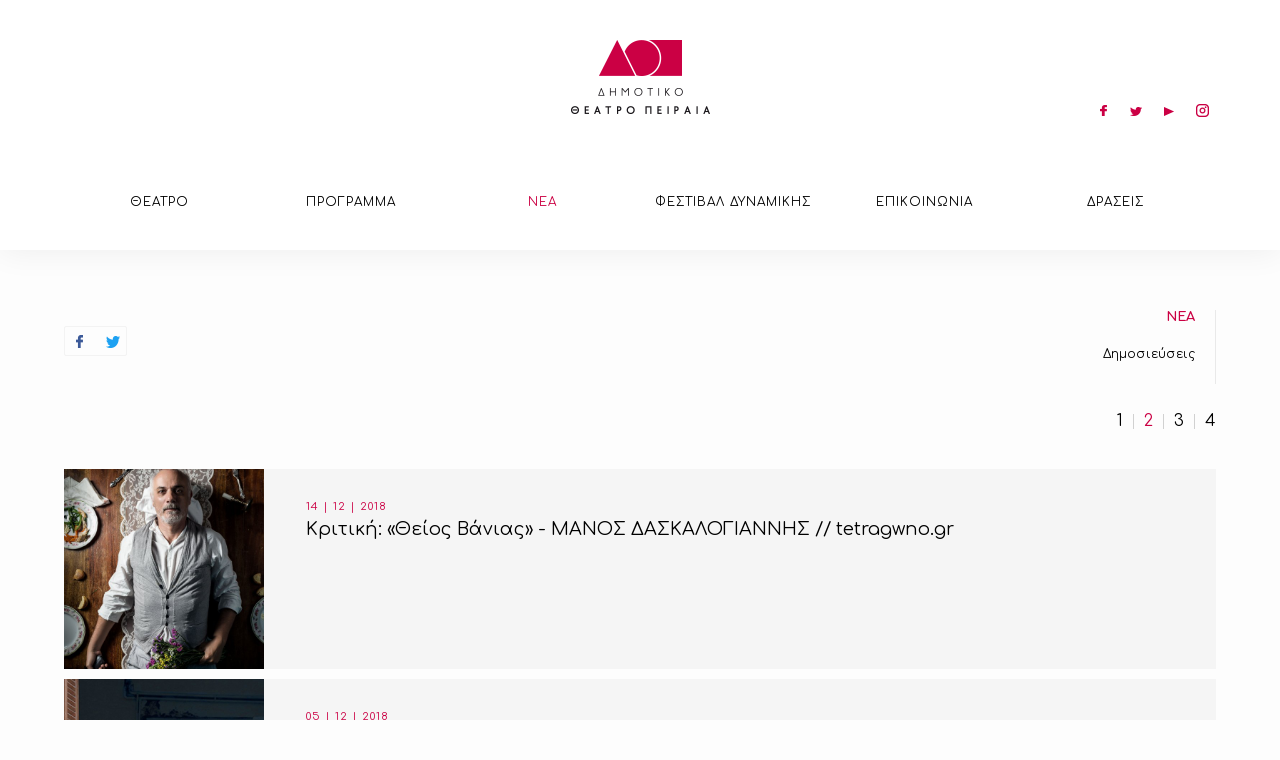

--- FILE ---
content_type: text/html; charset=UTF-8
request_url: https://dithepi.gr/el/news/press?st=40
body_size: 43486
content:
<!DOCTYPE html>
<!--[if IEMobile 7]><html class="no-js iem7"><![endif]-->
<!--[if (gt IEMobile 7)|!(IEMobile)]><!--><html class="no-js" lang="en"><!--<![endif]-->
<!--[if lt IE 7]><html class="no-js lt-ie9 lt-ie8 lt-ie7" lang="en"> <![endif]-->
<!--[if (IE 7)&!(IEMobile)]><html class="no-js lt-ie9 lt-ie8" lang="en"><![endif]-->
<!--[if (IE 8)&!(IEMobile)]><html class="no-js lt-ie9" lang="en"><![endif]-->
<!--[if gt IE 8]><!--> <html class="no-js" lang="en"><!--<![endif]-->
<head>
<link href="https://fonts.googleapis.com/css?family=Comfortaa:300,400,700&amp;subset=greek" rel="stylesheet">
<link href="https://fonts.googleapis.com/css?family=Alegreya:700&amp;subset=greek" rel="stylesheet">
<link href='https://fonts.googleapis.com/css?family=Roboto:400,300,500,700,900|Roboto+Condensed:400,300,700,300italic,400italic&subset=greek,latin' rel='stylesheet' type='text/css'>
<link href="https://fonts.googleapis.com/css?family=Roboto:300,400,500,700&amp;subset=greek" rel="stylesheet">
<link rel="shortcut icon" href="/favicon.ico">
<meta charset="utf-8">
<meta http-equiv="X-UA-Compatible" content="IE=edge,chrome=1">
<title>Δημοτικό Θέατρο Πειραιά</title>
<meta name="description" content="">

<meta property='og:image' content='https://www.dithepi.gr/pictures/b/b_23814_45224cd0a615ebc60f4f5f9403b177c6.jpg'><meta http-equiv="cleartype" content="on">
<meta name="HandheldFriendly" content="True">
<meta name="MobileOptimized" content="320">
<meta name="viewport" content="width=device-width,initial-scale=1.0,minimum-scale=1.0">
	<link rel="stylesheet" href="//www.dithepi.gr/css/main.css?a=2" media="aural,braille,handheld,projection,screen,tty,tv" type="text/css">
<!-- <link rel="stylesheet" type="text/css" href="//www.dithepi.gr/js/slick/slick.css"/> -->
<script src='https://www.google.com/recaptcha/api.js'></script>
</head>

<body class=' el' style='padding-bottom:0;'>
	<div class='mainmenuWrapper_holder'></div>
	<div class='mainmenuWrapper'>
		<div class='mainmenu wrapperIn'>
			<a href='#' class='mobile'>Show menu</a>
			<div class='sociallang'>
				<nav>
					<a href='https://www.facebook.com/piraeustheatre' rel="noopener" target='_blank' class='facebook'>facebook</a>
					<a href='https://twitter.com/piraeustheatre' class="twitter" target='_blank'>twitter</a>
					<a href='https://www.youtube.com/channel/UC4-BX3zom21vVr3VD-GPKkQ' rel="noopener" target='_blank' class='youtubelink'>youtube</a>
					<a href='https://www.instagram.com/piraeustheatre/' rel="noopener" target='_blank' class='instagram'>instagram</a>
					<!--<a href='en/news/press?st=40' class='lang'>en</a>-->
				</nav>
			</div>
			<a href='/el' class='main'><h1>Δημοτικό Θέατρο Πειραιά</h1></a>
			<div class='clear'></div>
			<nav><ul class='mainmenu' id='mainmenu' data-children='6'><li class='hassub  '><a href='/el/thetheater' class='mainlink '>ΘΕΑΤΡΟ</a><ul data-level='1' class='level level1'><li class='  '><a href='/el/thetheater/1293' class=' '>Δήμαρχος Πειραιά</a></li><li class='  '><a href='/el/thetheater/1366' class=' '>Εντεταλμένος Δημοτικός Σύμβουλος Πολιτισμού</a></li><li class='  '><a href='/el/thetheater/1367' class=' '>Διευθύντρια Πολιτισμού</a></li><li class='  artisticdirector'><a href='/el/thetheater/artisticdirector' class=' '>Καλλιτεχνικός Διευθυντής</a></li><li class='  '><a href='/el/thetheater/history' class=' '>Ιστορικό</a></li><li class='  '><a href='/el/thetheater/sponsors' class=' '>Χορηγίες</a></li><li class='  '><a href='/el/thetheater/theatermemoryandhistory' class=' '>Μνήμη και ιστορία θεάτρου </a></li></ul></li><li class='hassub  '><a href='/el/events' class='mainlink '>ΠΡΟΓΡΑΜΜΑ</a><ul data-level='1' class='level level1'><li class='  '><a href='/el/events/past' class=' '>Παλαιότερες παραστάσεις</a></li></ul></li><li class='hassub selected '><a href='/el/news' class='mainlink '>ΝΕΑ</a><ul data-level='1' class='level level1'><li class=' selected '><a href='/el/news/press' class=' '>Δημοσιεύσεις</a></li></ul></li><li class='hassub  '><a href='https://www.dithepi.gr/el/dynamicsgreekspeechtheatre/2023' class='mainlink '>ΦΕΣΤΙΒΑΛ ΔΥΝΑΜΙΚΗΣ</a><ul data-level='1' class='level level1'><li class='  '><a href='/el/dynamicsgreekspeechtheatre/2023' class=' '>2023</a></li><li class='hassub  '><a href='/el/dynamicsgreekspeechtheatre/3-2020' class=' '>2020</a><ul data-level='2' class='level level2'><li class='  '><a href='/el/dynamicsgreekspeechtheatre/3-2020/episode14' class=' '>Επεισόδιο 14</a></li><li class='  '><a href='/el/dynamicsgreekspeechtheatre/3-2020/episode13' class=' '>Επεισόδιο 13</a></li><li class='  '><a href='/el/dynamicsgreekspeechtheatre/3-2020/episode12' class=' '>Επεισόδιο 12</a></li><li class='  '><a href='/el/dynamicsgreekspeechtheatre/3-2020/episode11' class=' '>Επεισόδιο 11</a></li><li class='  '><a href='/el/dynamicsgreekspeechtheatre/3-2020/episode10' class=' '>Επεισόδιο 10</a></li><li class='  '><a href='/el/dynamicsgreekspeechtheatre/3-2020/episode9' class=' '>Επεισόδιο 9</a></li><li class='  '><a href='/el/dynamicsgreekspeechtheatre/3-2020/episode8' class=' '>Επεισόδιο 8</a></li><li class='  '><a href='/el/dynamicsgreekspeechtheatre/3-2020/episode7' class=' '>Επεισόδιο 7</a></li><li class='  '><a href='/el/dynamicsgreekspeechtheatre/3-2020/episode6' class=' '>Επεισόδιο 6</a></li><li class='  '><a href='/el/dynamicsgreekspeechtheatre/3-2020/episode5' class=' '>Επεισόδιο 5</a></li><li class='  '><a href='/el/dynamicsgreekspeechtheatre/3-2020/episode4' class=' '>Επεισόδιο 4</a></li><li class='  '><a href='/el/dynamicsgreekspeechtheatre/3-2020/episode3' class=' '>Επεισόδιο 3</a></li><li class='  '><a href='/el/dynamicsgreekspeechtheatre/3-2020/episode2' class=' '>Επεισόδιο 2</a></li><li class='  '><a href='/el/dynamicsgreekspeechtheatre/3-2020/episode1' class=' '>Επεισόδιο 1</a></li></ul></li><li class='  '><a href='/el/dynamicsgreekspeechtheatre/2-2019' class=' '>2019</a></li><li class='  '><a href='/el/dynamicsgreekspeechtheatre/1-2018' class=' '>2018</a></li></ul></li><li class='0  '><a href='/el/contact' class='mainlink '>ΕΠΙΚΟΙΝΩΝΙΑ</a></li><li class='hassub  '><a href='https://www.dithepi.gr/el/actions/active' class='mainlink '>ΔΡΑΣΕΙΣ</a><ul data-level='1' class='level level1'><li class='  '><a href='/el/actions/passed' class=' '>Παλιότερες Δράσεις</a></li><li class='  '><a href='/el/actions/active' class=' '>Τρέχουσες Δράσεις</a></li><li class='  '><a href='https://www.dithepi.gr/el/monoimazi' class=' '>Μόνοι Μαζί</a></li></ul></li><div class='clear'></div></ul></nav>
		</div>
	</div>

<div class='wrapperIn'><div class='pagedata'>
			<div class='anarticle'>
				<article>
					
			<nav id='pagesubmenu' class='pagesubmenu'><div class='submenu'><h2><a href='/el/news' class='mainlink '>ΝΕΑ</a></h2>
					<div class='clear'></div><nav><ul data-level='1' class='level level1'><li class=' selected '><a href='/el/news/press' class=' '>Δημοσιεύσεις</a></li></ul></nav>
					</div>					</nav>
			<header>
				<div class='articleheader '>
					<div class='absolute'>
						<h1 class=''></h1>
						
						<ul class='social'>
							<li class='facebook'><a href='https://www.facebook.com/sharer.php?u=https%3A%2F%2Fdithepi.gr%2Fel%2Fnews%2Fpress%3Fst%3D40&title= - Δημοτικό Θέατρο Πειραιά' target='_blank'>Share on facebook</a></li>
							<li class='twitter'><a href='https://twitter.com/share?text= - Δημοτικό Θέατρο Πειραιά&url=https%3A%2F%2Fdithepi.gr%2Fel%2Fnews%2Fpress%3Fst%3D40' target='_blank'>Twitter</a></li>
							
						</ul><div class='clear'></div>
					</div>
				</div>
			</header>
					
					<section>
						
						<ul class='pages clearfix'><li><a href='/el/news/press' class='pageslink'>1</a></li><li><a href='/el/news/press?st=40' class='sel'>2</a></li><li><a href='/el/news/press?st=80' class='pageslink'>3</a></li><li><a href='/el/news/press?st=120' class='pageslink'>4</a></li></ul><div class='clear'></div>
						<ul class='news'><li class=''>
		<a href='/el/news/press/?nid=32195'>
			<div class='image' style="background-image:url('//www.dithepi.gr/pictures/b/b_24060_vanias%C2%A9stavroshabakis-1.jpg');"></div>
			<div class='dataWrap'>
				<div class='data'>
					<span class='date'>14 | 12 | 2018</span>
					<h3>Κριτική: «Θείος Βάνιας»  - ΜΑΝΟΣ ΔΑΣΚΑΛΟΓΙΑΝΝΗΣ // tetragwno.gr</h3>
					<p></p>
					<div class='clear'></div>
				</div>
				<div class='clear'></div>
			</div>
			<div class='clear'></div>
		</a>
		<div class='clear'></div>
	</li><li class=''>
		<a href='/el/news/press/?nid=32194'>
			<div class='image' style="background-image:url('//www.dithepi.gr/pictures/b/b_24058_rena-319c.jpg');"></div>
			<div class='dataWrap'>
				<div class='data'>
					<span class='date'>05 | 12 | 2018</span>
					<h3>ΡΕΝΑ // artandpress.gr/ Μαρία Μαυρίδου</h3>
					<p></p>
					<div class='clear'></div>
				</div>
				<div class='clear'></div>
			</div>
			<div class='clear'></div>
		</a>
		<div class='clear'></div>
	</li><li class=''>
		<a href='/el/news/press/?nid=32193'>
			<div class='image' style="background-image:url('//www.dithepi.gr/pictures/b/b_24057_vanias017.jpg');"></div>
			<div class='dataWrap'>
				<div class='data'>
					<span class='date'>03 | 12 | 2018</span>
					<h3>Κριτική noizy.gr / Κώστας Κούλης</h3>
					<p></p>
					<div class='clear'></div>
				</div>
				<div class='clear'></div>
			</div>
			<div class='clear'></div>
		</a>
		<div class='clear'></div>
	</li><li class=''>
		<a href='/el/news/press/?nid=32192'>
			<div class='image' style="background-image:url('//www.dithepi.gr/pictures/b/b_24056_unnamed.jpg');"></div>
			<div class='dataWrap'>
				<div class='data'>
					<span class='date'>03 | 12 | 2018</span>
					<h3>Κριτική Θεάτρου   - Της Μαρίκας Θωμαδάκη</h3>
					<p></p>
					<div class='clear'></div>
				</div>
				<div class='clear'></div>
			</div>
			<div class='clear'></div>
		</a>
		<div class='clear'></div>
	</li><li class=''>
		<a href='/el/news/press/?nid=32191'>
			<div class='image' style="background-image:url('//www.dithepi.gr/pictures/b/b_24053_rena_korto_all.jpg');"></div>
			<div class='dataWrap'>
				<div class='data'>
					<span class='date'>27 | 11 | 2018</span>
					<h3>«Ρένα» του Αύγουστου Κορτώ: Είναι η Ελλάδα μια αιωνόβια πόρνη; /  monopoli.gr</h3>
					<p></p>
					<div class='clear'></div>
				</div>
				<div class='clear'></div>
			</div>
			<div class='clear'></div>
		</a>
		<div class='clear'></div>
	</li><li class=''>
		<a href='/el/news/press/?nid=32190'>
			<div class='image' style="background-image:url('//www.dithepi.gr/pictures/b/b_24052_13144246.jpg');"></div>
			<div class='dataWrap'>
				<div class='data'>
					<span class='date'>27 | 11 | 2018</span>
					<h3>Δημοτικό Θέατρο Πειραιά: Κύτταρο πολιτισμού - tovima.gr</h3>
					<p></p>
					<div class='clear'></div>
				</div>
				<div class='clear'></div>
			</div>
			<div class='clear'></div>
		</a>
		<div class='clear'></div>
	</li><li class=''>
		<a href='/el/news/press/?nid=32189'>
			<div class='image' style="background-image:url('//www.dithepi.gr/pictures/b/b_24045_theios-vanias-elena.jpg');"></div>
			<div class='dataWrap'>
				<div class='data'>
					<span class='date'>22 | 11 | 2018</span>
					<h3>Οι ήρωες του «Θείου Βάνια» ζουν ανάμεσά μας - ΑΘΗΝΟΡΑΜΑ / ΜΑΡΙΑ ΚΡΥΟΥ </h3>
					<p></p>
					<div class='clear'></div>
				</div>
				<div class='clear'></div>
			</div>
			<div class='clear'></div>
		</a>
		<div class='clear'></div>
	</li><li class=''>
		<a href='/el/news/press/?nid=32188'>
			<div class='image' style="background-image:url('//www.dithepi.gr/pictures/b/b_24044_5be1935e2400003000992092.jpeg');"></div>
			<div class='dataWrap'>
				<div class='data'>
					<span class='date'>22 | 11 | 2018</span>
					<h3>Γιώργος Κιμούλης «Η Τέχνη μού έχει μάθει να νιώθω πλήρης στο κάθε μου τώρα» / allyou.gr </h3>
					<p></p>
					<div class='clear'></div>
				</div>
				<div class='clear'></div>
			</div>
			<div class='clear'></div>
		</a>
		<div class='clear'></div>
	</li><li class=''>
		<a href='/el/news/press/?nid=32187'>
			<div class='image' style="background-image:url('//www.dithepi.gr/pictures/b/b_24043_vanya_1_%28large%29_%281%29.jpg');"></div>
			<div class='dataWrap'>
				<div class='data'>
					<span class='date'>19 | 11 | 2018</span>
					<h3>Γιώργος Κιμούλης: Το μόνο που μπορεί να διατηρεί λίγο ακόμα τον θυμό μου είναι η ελπίδα να θυμώσουν κι άλλοι - H ΑΥΓΗ Ζούση Μάνια</h3>
					<p></p>
					<div class='clear'></div>
				</div>
				<div class='clear'></div>
			</div>
			<div class='clear'></div>
		</a>
		<div class='clear'></div>
	</li><li class=''>
		<a href='/el/news/press/?nid=32186'>
			<div class='image' style="background-image:url('//www.dithepi.gr/pictures/b/b_24042_unclevanias_print%C2%A9stavroshabakis-1_%28large%29_%281%29.jpg');"></div>
			<div class='dataWrap'>
				<div class='data'>
					<span class='date'>19 | 11 | 2018</span>
					<h3>Εμείς δεν μπορέσαμε, όχι οι επόμενοι - www.efsyn.gr</h3>
					<p></p>
					<div class='clear'></div>
				</div>
				<div class='clear'></div>
			</div>
			<div class='clear'></div>
		</a>
		<div class='clear'></div>
	</li><li class=''>
		<a href='/el/news/press/?nid=32185'>
			<div class='image' style="background-image:url('//www.dithepi.gr/pictures/b/b_24041_1442397_dimotiko-theatro-pirea.jpg');"></div>
			<div class='dataWrap'>
				<div class='data'>
					<span class='date'>19 | 11 | 2018</span>
					<h3>Ανακοινώθηκε το νέο ρεπερτόριο και οι δράσεις για τη διετία 2018-2020 - lifo.gr</h3>
					<p></p>
					<div class='clear'></div>
				</div>
				<div class='clear'></div>
			</div>
			<div class='clear'></div>
		</a>
		<div class='clear'></div>
	</li><li class=''>
		<a href='/el/news/press/?nid=32184'>
			<div class='image' style="background-image:url('//www.dithepi.gr/pictures/b/b_24033_5be1935e2400003000992092.jpeg');"></div>
			<div class='dataWrap'>
				<div class='data'>
					<span class='date'>09 | 11 | 2018</span>
					<h3>ΘΕΙΟΣ ΒΑΝΙΑΣ - Γιώργος Κιμούλης| huffingtonpost.gr| ΣΥΝΕΝΤΕΥΞΗ - Ειρήνη Ορφανίδου</h3>
					<p></p>
					<div class='clear'></div>
				</div>
				<div class='clear'></div>
			</div>
			<div class='clear'></div>
		</a>
		<div class='clear'></div>
	</li><li class='cat1'>
		<a href='/el/news/press/?nid=32183'>
			<div class='image' style="background-image:url('//www.dithepi.gr/pictures/b/b_24018_open_call_aitismos.png');"></div>
			<div class='dataWrap'>
				<div class='data'>
					<span class='date'>05 | 11 | 2018</span>
					<h3>ΑΝΟΙΧΤΟ ΚΑΛΕΣΜΑ / Δημιουργία θεατρικής ομάδας ενηλίκων με αυτισμό</h3>
					<p></p>
					<div class='clear'></div>
				</div>
				<div class='clear'></div>
			</div>
			<div class='clear'></div>
		</a>
		<div class='clear'></div>
	</li><li class='cat1'>
		<a href='/el/news/press/?nid=32175'>
			<div class='image' style="background-image:url('//www.dithepi.gr/pictures/b/b_24001_.jpg');"></div>
			<div class='dataWrap'>
				<div class='data'>
					<span class='date'>19 | 10 | 2018</span>
					<h3>ΑΚΡΟΑΣΗ  για τη συμπλήρωση του θιάσου στην παράσταση «Κούκλες»</h3>
					<p>Αποστολή βιογραφικών ως τις 28 Οκτωβρίου στο duendeartgang@gmail.com </p>
					<div class='clear'></div>
				</div>
				<div class='clear'></div>
			</div>
			<div class='clear'></div>
		</a>
		<div class='clear'></div>
	</li><li class=''>
		<a href='/el/news/press/?nid=32173'>
			<div class='image' style="background-image:url('//www.dithepi.gr/pictures/b/b_23995_35360484_10213869325780346_2901637363526533120_n.jpg');"></div>
			<div class='dataWrap'>
				<div class='data'>
					<span class='date'>08 | 10 | 2018</span>
					<h3>Άρης Σερβετάλης: Όση μεγαλύτερη «αρρωστίλα» βγάλεις, τόσο περισσότερο είσαι στα πράγματα | reader.gr - ΡΑΦΑΕΛΛΑ ΡAΛΛΗ </h3>
					<p></p>
					<div class='clear'></div>
				</div>
				<div class='clear'></div>
			</div>
			<div class='clear'></div>
		</a>
		<div class='clear'></div>
	</li><li class=''>
		<a href='/el/news/press/?nid=32172'>
			<div class='image' style="background-image:url('//www.dithepi.gr/pictures/b/b_23994_don_3%C2%A9ciorcos-kaplanidis.jpg');"></div>
			<div class='dataWrap'>
				<div class='data'>
					<span class='date'>08 | 10 | 2018</span>
					<h3>O Άρης Σερβετάλης ξανά συναντά τον Δον Κιχώτη | athinorama.gr - Μαρία Κρύου</h3>
					<p></p>
					<div class='clear'></div>
				</div>
				<div class='clear'></div>
			</div>
			<div class='clear'></div>
		</a>
		<div class='clear'></div>
	</li><li class=''>
		<a href='/el/news/press/?nid=32166'>
			<div class='image' style="background-image:url('//www.dithepi.gr/pictures/b/b_23988_02s2ps-thumb-large.jpg');"></div>
			<div class='dataWrap'>
				<div class='data'>
					<span class='date'>03 | 10 | 2018</span>
					<h3>Ποίηση στις σκάλες και στα εκδοτήρια του μετρό| ΚΑΘΗΜΕΡΙΝΗ - ΜΑΡΩ ΒΑΣΙΛΕΙΑΔΟΥ</h3>
					<p></p>
					<div class='clear'></div>
				</div>
				<div class='clear'></div>
			</div>
			<div class='clear'></div>
		</a>
		<div class='clear'></div>
	</li><li class=''>
		<a href='/el/news/press/?nid=32165'>
			<div class='image' style="background-image:url('//www.dithepi.gr/pictures/b/b_23984_poet_on_the_road.jpg');"></div>
			<div class='dataWrap'>
				<div class='data'>
					<span class='date'>02 | 10 | 2018</span>
					<h3>Και ξαφνικά σήμερα στο Μετρό Συντάγματος άρχισαν να απαγγέλλουν ποιήματα! | iefimerida.gr </h3>
					<p></p>
					<div class='clear'></div>
				</div>
				<div class='clear'></div>
			</div>
			<div class='clear'></div>
		</a>
		<div class='clear'></div>
	</li><li class='cat1'>
		<a href='/el/news/press/?nid=32161'>
			<div class='image' style="background-image:url('//www.dithepi.gr/pictures/b/b_23944_1.png');"></div>
			<div class='dataWrap'>
				<div class='data'>
					<span class='date'>04 | 07 | 2018</span>
					<h3>Ανθρωπότητες</h3>
					<p>Υποβολή προτάσεων στο anthropotites.dithepi@gmail.com έως 1 Σεπτεμβρίου 2018</p>
					<div class='clear'></div>
				</div>
				<div class='clear'></div>
			</div>
			<div class='clear'></div>
		</a>
		<div class='clear'></div>
	</li><li class=''>
		<a href='/el/news/press/?nid=32160'>
			<div class='image' style="background-image:url('//www.dithepi.gr/pictures/b/b_23935_logia_ath.jpg');"></div>
			<div class='dataWrap'>
				<div class='data'>
					<span class='date'>02 | 07 | 2018</span>
					<h3>Ο Πειραιάς μεταμορφώνεται σε μία ανοιχτή καλλιτεχνική σκηνή | Αθηνόραμα - Μαρία Κρύου </h3>
					<p></p>
					<div class='clear'></div>
				</div>
				<div class='clear'></div>
			</div>
			<div class='clear'></div>
		</a>
		<div class='clear'></div>
	</li><li class=''>
		<a href='/el/news/press/?nid=32158'>
			<div class='image' style="background-image:url('//www.dithepi.gr/pictures/b/b_23939_parap4.jpg');"></div>
			<div class='dataWrap'>
				<div class='data'>
					<span class='date'>02 | 07 | 2018</span>
					<h3>ΘΕΑΤΡΟ ΣΤΟ ΛΙΜΑΝΙ ΤΑΓΚΟ ΣΤΗΝ ΠΛΑΤΕΙΑ | ΣΥΝΕΝΤΕΥΞΗ ΠΑΡΑΠΟΛΙΤΙΚΑ</h3>
					<p></p>
					<div class='clear'></div>
				</div>
				<div class='clear'></div>
			</div>
			<div class='clear'></div>
		</a>
		<div class='clear'></div>
	</li><li class=''>
		<a href='/el/news/press/?nid=32156'>
			<div class='image' style="background-image:url('//www.dithepi.gr/pictures/b/b_23926_35463676_10213869324420312_6522294592191070208_n.jpg');"></div>
			<div class='dataWrap'>
				<div class='data'>
					<span class='date'>28 | 06 | 2018</span>
					<h3>Δον Κιχώτη | andro.gr</h3>
					<p></p>
					<div class='clear'></div>
				</div>
				<div class='clear'></div>
			</div>
			<div class='clear'></div>
		</a>
		<div class='clear'></div>
	</li><li class=''>
		<a href='/el/news/press/?nid=32155'>
			<div class='image' style="background-image:url('//www.dithepi.gr/pictures/b/b_23925_logia_regga2.jpg');"></div>
			<div class='dataWrap'>
				<div class='data'>
					<span class='date'>26 | 06 | 2018</span>
					<h3>Μια λογία ρέγγα στο …Μουσείο! | PORTNET</h3>
					<p></p>
					<div class='clear'></div>
				</div>
				<div class='clear'></div>
			</div>
			<div class='clear'></div>
		</a>
		<div class='clear'></div>
	</li><li class=''>
		<a href='/el/news/press/?nid=32154'>
			<div class='image' style="background-image:url('//www.dithepi.gr/pictures/b/b_23924_geros-eros1.jpg');"></div>
			<div class='dataWrap'>
				<div class='data'>
					<span class='date'>25 | 06 | 2018</span>
					<h3>«Γέρος - έρως», στο Λιμάνι Πειραιά | www.naftemporiki.gr</h3>
					<p></p>
					<div class='clear'></div>
				</div>
				<div class='clear'></div>
			</div>
			<div class='clear'></div>
		</a>
		<div class='clear'></div>
	</li><li class=''>
		<a href='/el/news/press/?nid=32153'>
			<div class='image' style="background-image:url('//www.dithepi.gr/pictures/b/b_23923_upl5b2ce1aba8e36.jpg');"></div>
			<div class='dataWrap'>
				<div class='data'>
					<span class='date'>25 | 06 | 2018</span>
					<h3>Ολα όσα έγιναν στο talk powered by The TOC της Art Athina</h3>
					<p></p>
					<div class='clear'></div>
				</div>
				<div class='clear'></div>
			</div>
			<div class='clear'></div>
		</a>
		<div class='clear'></div>
	</li><li class=''>
		<a href='/el/news/press/?nid=32151'>
			<div class='image' style="background-image:url('//www.dithepi.gr/pictures/b/b_23918_tanea1.jpg');"></div>
			<div class='dataWrap'>
				<div class='data'>
					<span class='date'>12 | 06 | 2018</span>
					<h3>«Αυλή» πίσω από κάγκελα | Το Δημοτικό Θέατρο Πειραιά ανέβασε Καμπανέλλη στις φυλακές Κορυδαλλού-TANEA.GR</h3>
					<p></p>
					<div class='clear'></div>
				</div>
				<div class='clear'></div>
			</div>
			<div class='clear'></div>
		</a>
		<div class='clear'></div>
	</li><li class=''>
		<a href='/el/news/press/?nid=32150'>
			<div class='image' style="background-image:url('//www.dithepi.gr/pictures/b/b_23900_gtpr.jpg');"></div>
			<div class='dataWrap'>
				<div class='data'>
					<span class='date'>25 | 05 | 2018</span>
					<h3>O νέος κανονισμός του Ευρωπαϊκού Κοινοβουλίου και του Συμβουλίου της Ευρώπης </h3>
					<p></p>
					<div class='clear'></div>
				</div>
				<div class='clear'></div>
			</div>
			<div class='clear'></div>
		</a>
		<div class='clear'></div>
	</li><li class=''>
		<a href='/el/news/press/?nid=32148'>
			<div class='image' style="background-image:url('//www.dithepi.gr/pictures/b/b_23872_giorgos-konstantinou.jpg');"></div>
			<div class='dataWrap'>
				<div class='data'>
					<span class='date'>07 | 05 | 2018</span>
					<h3>Γιώργος Κωνσταντίνου: «…η ζωή μετράει με δευτερόλεπτα χαράς και λύπης» | Γιώργος Σ. Κουλουβάρης: naftemporiki.gr</h3>
					<p></p>
					<div class='clear'></div>
				</div>
				<div class='clear'></div>
			</div>
			<div class='clear'></div>
		</a>
		<div class='clear'></div>
	</li><li class=''>
		<a href='/el/news/press/?nid=32147'>
			<div class='image' style="background-image:url('//www.dithepi.gr/pictures/b/b_23871_9.jpg');"></div>
			<div class='dataWrap'>
				<div class='data'>
					<span class='date'>07 | 05 | 2018</span>
					<h3>Η Λένα Παπαληγούρα είναι ο δολοφόνος με το αγγελικό πρόσωπο | oneman.gr</h3>
					<p></p>
					<div class='clear'></div>
				</div>
				<div class='clear'></div>
			</div>
			<div class='clear'></div>
		</a>
		<div class='clear'></div>
	</li><li class=''>
		<a href='/el/news/press/?nid=32146'>
			<div class='image' style="background-image:url('//www.dithepi.gr/pictures/b/b_23859_il.jpg');"></div>
			<div class='dataWrap'>
				<div class='data'>
					<span class='date'>02 | 05 | 2018</span>
					<h3>«Ηλίθιος»: Εξιδανικευμένη μορφή καλοσύνης | culturenow.gr/</h3>
					<p></p>
					<div class='clear'></div>
				</div>
				<div class='clear'></div>
			</div>
			<div class='clear'></div>
		</a>
		<div class='clear'></div>
	</li><li class=''>
		<a href='/el/news/press/?nid=32145'>
			<div class='image' style="background-image:url('//www.dithepi.gr/pictures/b/b_23847_trito_koudouni1.jpg');"></div>
			<div class='dataWrap'>
				<div class='data'>
					<span class='date'>26 | 04 | 2018</span>
					<h3>Ολοκλήρωση του διημέρου για το πρόγραμμα Τρίτο Κουδούνι ή το θέατρο αλλιώς</h3>
					<p></p>
					<div class='clear'></div>
				</div>
				<div class='clear'></div>
			</div>
			<div class='clear'></div>
		</a>
		<div class='clear'></div>
	</li><li class=''>
		<a href='/el/news/press/?nid=32144'>
			<div class='image' style="background-image:url('//www.dithepi.gr/pictures/b/b_23838_tovima.jpg');"></div>
			<div class='dataWrap'>
				<div class='data'>
					<span class='date'>24 | 04 | 2018</span>
					<h3>Πόσο άλλαξε ο Πολιτισμός στην κρίση | tovima.gr</h3>
					<p></p>
					<div class='clear'></div>
				</div>
				<div class='clear'></div>
			</div>
			<div class='clear'></div>
		</a>
		<div class='clear'></div>
	</li><li class=''>
		<a href='/el/news/press/?nid=32143'>
			<div class='image' style="background-image:url('//www.dithepi.gr/pictures/b/b_23826_24aa7bf4e1821a7452141192ecc0bf33.jpg');"></div>
			<div class='dataWrap'>
				<div class='data'>
					<span class='date'>16 | 04 | 2018</span>
					<h3>Το θέατρο που αγαπήσαμε - ΤΟ ΒΗΜΑ ΤΗΣ ΚΥΡΙΑΚΗΣ </h3>
					<p></p>
					<div class='clear'></div>
				</div>
				<div class='clear'></div>
			</div>
			<div class='clear'></div>
		</a>
		<div class='clear'></div>
	</li><li class=''>
		<a href='/el/news/press/?nid=32142'>
			<div class='image' style="background-image:url('//www.dithepi.gr/pictures/b/b_23823_8cd421e1b53e07170ee798bb4818e94a_xl.jpg');"></div>
			<div class='dataWrap'>
				<div class='data'>
					<span class='date'>16 | 04 | 2018</span>
					<h3>«Μια παραβολή για την αγάπη και τη θυσία» TA NEA | Μαρίνου Διονυσία</h3>
					<p></p>
					<div class='clear'></div>
				</div>
				<div class='clear'></div>
			</div>
			<div class='clear'></div>
		</a>
		<div class='clear'></div>
	</li><li class=''>
		<a href='/el/news/press/?nid=32141'>
			<div class='image' style="background-image:url('//www.dithepi.gr/pictures/b/b_23822_tospirtonet.jpg');"></div>
			<div class='dataWrap'>
				<div class='data'>
					<span class='date'>13 | 04 | 2018</span>
					<h3>Ο Νίκος Διαμαντής, η Μαρία Κίτσου, ο Γιάννης Στάνκογλου κι ο «Ηλίθιος» | tospirto.net</h3>
					<p></p>
					<div class='clear'></div>
				</div>
				<div class='clear'></div>
			</div>
			<div class='clear'></div>
		</a>
		<div class='clear'></div>
	</li><li class=''>
		<a href='/el/news/press/?nid=32140'>
			<div class='image' style="background-image:url('//www.dithepi.gr/pictures/b/b_23820_theidiot_print%C2%A9stavroshabakis-4.jpg');"></div>
			<div class='dataWrap'>
				<div class='data'>
					<span class='date'>10 | 04 | 2018</span>
					<h3>Λένα Παπαληγούρα: «Ο κόσμος αναζητά τροφή για σκέψη»  | parapolitika</h3>
					<p></p>
					<div class='clear'></div>
				</div>
				<div class='clear'></div>
			</div>
			<div class='clear'></div>
		</a>
		<div class='clear'></div>
	</li><li class=''>
		<a href='/el/news/press/?nid=32139'>
			<div class='image' style="background-image:url('//www.dithepi.gr/pictures/b/b_23818_8cd421e1b53e07170ee798bb4818e94a_xl.jpg');"></div>
			<div class='dataWrap'>
				<div class='data'>
					<span class='date'>10 | 04 | 2018</span>
					<h3>Η πινακοθήκη των ηρώων στον «Ηλίθιο» του Ντοστογιέφσκι - Στέλλα Χαραμή| monopoli.gr</h3>
					<p></p>
					<div class='clear'></div>
				</div>
				<div class='clear'></div>
			</div>
			<div class='clear'></div>
		</a>
		<div class='clear'></div>
	</li><li class=''>
		<a href='/el/news/press/?nid=32138'>
			<div class='image' style="background-image:url('//www.dithepi.gr/pictures/b/b_23817_kitsou_printstavroshabakis-911-thumb-large.jpg');"></div>
			<div class='dataWrap'>
				<div class='data'>
					<span class='date'>10 | 04 | 2018</span>
					<h3>Οι σκιές και τα όνειρα της Μαρίας Κίτσου - ΤΑΣΟΥΛΑ ΕΠΤΑΚΟΙΛΗ | kathimerini.gr</h3>
					<p></p>
					<div class='clear'></div>
				</div>
				<div class='clear'></div>
			</div>
			<div class='clear'></div>
		</a>
		<div class='clear'></div>
	</li><li class=''>
		<a href='/el/news/press/?nid=32137'>
			<div class='image' style="background-image:url('//www.dithepi.gr/pictures/b/b_23815_diamantis-8.jpg');"></div>
			<div class='dataWrap'>
				<div class='data'>
					<span class='date'>04 | 04 | 2018</span>
					<h3>Νίκος Διαμαντής: «Για να καινοτομήσεις χρειάζεται να πάρεις ρίσκα» </h3>
					<p></p>
					<div class='clear'></div>
				</div>
				<div class='clear'></div>
			</div>
			<div class='clear'></div>
		</a>
		<div class='clear'></div>
	</li><li class=''>
		<a href='/el/news/press/?nid=32136'>
			<div class='image' style="background-image:url('//www.dithepi.gr/pictures/b/b_23814_45224cd0a615ebc60f4f5f9403b177c6.jpg');"></div>
			<div class='dataWrap'>
				<div class='data'>
					<span class='date'>04 | 04 | 2018</span>
					<h3>Νίκος Διαμαντής: Ο «Ηλίθιος» είναι μια ιερή παραβολή</h3>
					<p></p>
					<div class='clear'></div>
				</div>
				<div class='clear'></div>
			</div>
			<div class='clear'></div>
		</a>
		<div class='clear'></div>
	</li></ul>
						<ul class='pages clearfix'><li><a href='/el/news/press' class='pageslink'>1</a></li><li><a href='/el/news/press?st=40' class='sel'>2</a></li><li><a href='/el/news/press?st=80' class='pageslink'>3</a></li><li><a href='/el/news/press?st=120' class='pageslink'>4</a></li></ul><div class='clear'></div>
					</section>
				</article>
			</div></div></div>
		<div class='footer'>
			<div class="clear"></div>
			<a href='#' class='backtotop'>Back to to</a>
			<div class="wrapperIn">
				<div class='newsletter'>
					<section role='newsletter' class='newsletterform clearfix'>
					    <form action='#' method='get' id='newsletterreg'>
					        <fieldset>
					            <label for='s'>
					                <input type='email' name='newsletter' placeholder='email' maxlength='200' />
					            </label>
					            <button type='submit' title='Register you email'>Submit</button>
					        </fieldset>
							<p>Εγγραφείτε για να ενημερώνεστε για τις δράσεις του Δημοτικού Θεάτρου Πειραιά</p>
					        <div class='alert'></div>
					        <div class="clear"></div>
					    </form>
					</section>
				</div>
				<div class="clear"></div>
				<div class='info'>
					<span class='h2wrap'><h2>ΠΩΛΗΣΗ ΕΙΣΙΤΗΡΙΩΝ</h2></span>
					<div class='infowrap'>
						<p>Στα ταμεία του Θεάτρου,<br><a data-fancybox data-type="iframe" data-src="https://www.google.com/maps/embed?pb=!1m18!1m12!1m3!1d3146.448787953467!2d23.644700415669657!3d37.94330581021765!2m3!1f0!2f0!3f0!3m2!1i1024!2i768!4f13.1!3m3!1m2!1s0x14a1bbe853400001%3A0x75d4fd979f9c6a42!2zzpTOt868zr_PhM65zrrPjCDOmM6tzrHPhM-Bzr8gzqDOtc65z4HOsc65zqw!5e0!3m2!1sel!2sgr!4v1603196468806!5m2!1sel!2sgr"  href="javascript:;">Ηρώων Πολυτεχνείου 32 & Βασ. Γεωργίου</a><br>
						<a href='tel:00302104143310'>210 41 43 310</a><br><br>
						Για το ωράριο λειτουργίας του ταμείου <a href=https://www.dithepi.gr/el/contact>δείτε εδώ</a>.					</div>
				</div>
				<div class='info'>
					<span class='h2wrap'><h2>ΕΠΙΚΟΙΝΩΝΙΑ</h2></span>
					<div class='infowrap'>
						<p><a data-fancybox data-type="iframe" data-src="https://www.google.com/maps/embed?pb=!1m18!1m12!1m3!1d3146.448787953467!2d23.644700415669657!3d37.94330581021765!2m3!1f0!2f0!3f0!3m2!1i1024!2i768!4f13.1!3m3!1m2!1s0x14a1bbe853400001%3A0x75d4fd979f9c6a42!2zzpTOt868zr_PhM65zrrPjCDOmM6tzrHPhM-Bzr8gzqDOtc65z4HOsc65zqw!5e0!3m2!1sel!2sgr!4v1603196468806!5m2!1sel!2sgr"  href="javascript:;">Ηρώων Πολυτεχνείου 32 & Βασ. Γεωργίου</a><br>
						<a href='tel:00302104143356'>210 4143 300</a><br>
						<a href='mailto:info@dithepi.gr'>info@dithepi.gr</a></p>
					</div>
				</div>
			<div class='clear'></div>
			</div>
		</div>
		<div class='footermenu'>
			<div class='wrapperIn'>
				<nav><ul class='footermenu' data-children='6'><li class='hassub  '><a href='/el/thetheater' class='mainlink '>ΘΕΑΤΡΟ</a><ul data-level='1' class='level level1'><li class='  '><a href='/el/thetheater/1293' class=' '>Δήμαρχος Πειραιά</a></li><li class='  '><a href='/el/thetheater/1366' class=' '>Εντεταλμένος Δημοτικός Σύμβουλος Πολιτισμού</a></li><li class='  '><a href='/el/thetheater/1367' class=' '>Διευθύντρια Πολιτισμού</a></li><li class='  artisticdirector'><a href='/el/thetheater/artisticdirector' class=' '>Καλλιτεχνικός Διευθυντής</a></li><li class='  '><a href='/el/thetheater/history' class=' '>Ιστορικό</a></li><li class='  '><a href='/el/thetheater/sponsors' class=' '>Χορηγίες</a></li><li class='  '><a href='/el/thetheater/theatermemoryandhistory' class=' '>Μνήμη και ιστορία θεάτρου </a></li></ul></li><li class='hassub  '><a href='/el/events' class='mainlink '>ΠΡΟΓΡΑΜΜΑ</a><ul data-level='1' class='level level1'><li class='  '><a href='/el/events/past' class=' '>Παλαιότερες παραστάσεις</a></li></ul></li><li class='hassub selected '><a href='/el/news' class='mainlink '>ΝΕΑ</a><ul data-level='1' class='level level1'><li class=' selected '><a href='/el/news/press' class=' '>Δημοσιεύσεις</a></li></ul></li><li class='hassub  '><a href='https://www.dithepi.gr/el/dynamicsgreekspeechtheatre/2023' class='mainlink '>ΦΕΣΤΙΒΑΛ ΔΥΝΑΜΙΚΗΣ</a><ul data-level='1' class='level level1'><li class='  '><a href='/el/dynamicsgreekspeechtheatre/2023' class=' '>2023</a></li><li class='hassub  '><a href='/el/dynamicsgreekspeechtheatre/3-2020' class=' '>2020</a><ul data-level='2' class='level level2'><li class='  '><a href='/el/dynamicsgreekspeechtheatre/3-2020/episode14' class=' '>Επεισόδιο 14</a></li><li class='  '><a href='/el/dynamicsgreekspeechtheatre/3-2020/episode13' class=' '>Επεισόδιο 13</a></li><li class='  '><a href='/el/dynamicsgreekspeechtheatre/3-2020/episode12' class=' '>Επεισόδιο 12</a></li><li class='  '><a href='/el/dynamicsgreekspeechtheatre/3-2020/episode11' class=' '>Επεισόδιο 11</a></li><li class='  '><a href='/el/dynamicsgreekspeechtheatre/3-2020/episode10' class=' '>Επεισόδιο 10</a></li><li class='  '><a href='/el/dynamicsgreekspeechtheatre/3-2020/episode9' class=' '>Επεισόδιο 9</a></li><li class='  '><a href='/el/dynamicsgreekspeechtheatre/3-2020/episode8' class=' '>Επεισόδιο 8</a></li><li class='  '><a href='/el/dynamicsgreekspeechtheatre/3-2020/episode7' class=' '>Επεισόδιο 7</a></li><li class='  '><a href='/el/dynamicsgreekspeechtheatre/3-2020/episode6' class=' '>Επεισόδιο 6</a></li><li class='  '><a href='/el/dynamicsgreekspeechtheatre/3-2020/episode5' class=' '>Επεισόδιο 5</a></li><li class='  '><a href='/el/dynamicsgreekspeechtheatre/3-2020/episode4' class=' '>Επεισόδιο 4</a></li><li class='  '><a href='/el/dynamicsgreekspeechtheatre/3-2020/episode3' class=' '>Επεισόδιο 3</a></li><li class='  '><a href='/el/dynamicsgreekspeechtheatre/3-2020/episode2' class=' '>Επεισόδιο 2</a></li><li class='  '><a href='/el/dynamicsgreekspeechtheatre/3-2020/episode1' class=' '>Επεισόδιο 1</a></li></ul></li><li class='  '><a href='/el/dynamicsgreekspeechtheatre/2-2019' class=' '>2019</a></li><li class='  '><a href='/el/dynamicsgreekspeechtheatre/1-2018' class=' '>2018</a></li></ul></li><li class='0  '><a href='/el/contact' class='mainlink '>ΕΠΙΚΟΙΝΩΝΙΑ</a></li><li class='hassub  '><a href='https://www.dithepi.gr/el/actions/active' class='mainlink '>ΔΡΑΣΕΙΣ</a><ul data-level='1' class='level level1'><li class='  '><a href='/el/actions/passed' class=' '>Παλιότερες Δράσεις</a></li><li class='  '><a href='/el/actions/active' class=' '>Τρέχουσες Δράσεις</a></li><li class='  '><a href='https://www.dithepi.gr/el/monoimazi' class=' '>Μόνοι Μαζί</a></li></ul></li></ul></nav>
			</div>
		</div>
		<div class='socialfooter'>
			<div class='wrapperIn'>
				<h4>FOLLOW US</h4>
				<a href='https://www.facebook.com/piraeustheatre' rel="noopener" target='_blank' class='facebook'>Facebook</a>
				<a href='https://twitter.com/piraeustheatre' target='_blank' class='twitter'>Twitter</a>
				<a href='https://www.youtube.com/channel/UC4-BX3zom21vVr3VD-GPKkQ' rel="noopener" target='_blank' class='youtubelink'>Youtube</a>
				<a href='https://www.instagram.com/piraeustheatre/' rel="noopener"  target='_blank' class='instagram'>Instagram</a>
			</div>
		</div>
		<div class='credits'>
			<div class='wrapperIn'>
				<div class='piraeus'>
					<a href='http://www.pcci.gr'  rel="noopener"target='_blank'>Η ΙΣΤΟΣΕΛΙΔΑ ΧΡΗΜΑΤΟΔΟΤΗΘΗΚΕ ΑΠΟ ΤΟ ΕΜΠΟΡΙΚΟ ΚΑΙ ΒΙΟΜΗΧΑΝΙΚΟ ΕΠΙΜΕΛΗΤΗΡΙΟ ΠΕΙΡΑΙΑ</a>
					<span class='piraeus'>
						<a href='http://www.pireasnet.gr/' rel="noopener">ΔΗΜΟΣ ΠΕΙΡΑΙΑ</a>
						<a href='#' rel="noopener">ΔΙΕΥΘΥΝΣΗ ΠΟΛΙΤΙΣΜΟΥ</a>
					</span>
				</div>
				<a  class='gravity' href='http://www.gravity.gr' rel="noopener" target='_blank' title='Designed and created by gravity.gr'>Gravity custom web</a>
				<div class="clear"></div>
			</div>
		</div>
	</div>
<!-- <script type='text/javascript' src="https://cdnjs.cloudflare.com/ajax/libs/modernizr/2.5.3/modernizr.min.js"></script> -->
<a id='backtotop' class='backtotop' href='#' style='display:none;'>Back to top</a>
<!--[if (lt IE 9) & (!IEMobile)]>
<script src="//www.dithepi.gr/js/selectivizr-min.js"></script>
<![endif]-->
<!-- 	<script type='text/javascript' src="//www.dithepi.gr/js/modernizr-2.5.3-min.js"></script> -->
<script type='text/javascript' src="https://cdnjs.cloudflare.com/ajax/libs/jquery/1.11.3/jquery.min.js"></script>
<script type="text/javascript" src="https://cdnjs.cloudflare.com/ajax/libs/moment.js/2.24.0/moment.min.js"></script>
<script type="text/javascript" src="https://cdnjs.cloudflare.com/ajax/libs/moment-timezone/0.5.28/moment-timezone-with-data-2012-2022.min.js"></script>
<script type='text/javascript' src="//www.dithepi.gr/js/jquery.countdown.min.js?rand=2"></script>
<script type='text/javascript' src="//www.dithepi.gr/js/parallax.min.js"></script>
<!-- <script type='text/javascript' src="https://cdnjs.cloudflare.com/ajax/libs/parallax.js/1.5.0/parallax.min.js"></script> -->
<!-- <script type="text/javascript" src="//www.dithepi.gr/js/slick/slick.js"></script> -->
<script type='text/javascript' src="//www.dithepi.gr/js/jajaxclient.js"></script>
<!-- <script type='text/javascript' src='//www.dithepi.gr/js/moment-with-langs.min.js'></script> -->
<!-- <script type='text/javascript' src='//www.dithepi.gr/js/timer.js'></script> -->
<!-- <script type='text/javascript'> var timer = new TIMER('2026-01-14 17:55:23'); </script> -->
<script>var nowDomain='dithepi.gr';var eventTypesDir={0:'',2:'events',3:'other'};var nowDateTime=new Date();
var path='//www.dithepi.gr/';
var lang='el';
var calYear=parseInt(2026);
var calMonth=parseInt(0);
var calDay=parseInt(14);
var eventssel='';

$(function(){
	var botLevel=0;
	$('#pagesubmenu ul.level').each(function(){
		if(!$(this).closest('li').length || $(this).closest('li').hasClass('selected')){
			var tL=parseInt($(this).attr('data-level'));
			if(tL>botLevel){
				botLevel=tL;
			}
		}
	});
	console.log(botLevel);
	$('#pagesubmenu li:not(.selected)').hide();
	$('#pagesubmenu ul.level'+botLevel+' li').show();
	$('#pagesubmenu').addClass('open');
})

var home=0;</script>
<script type='text/javascript' src='//www.dithepi.gr/js/main.js'></script>
<script type='text/javascript' src='/engine/v7996.js'></script>	<script>jajax_setup("serverurl", "//www.dithepi.gr/ajax.php");</script>
	<!-- <script src="//www.dithepi.gr/js/enquire.min.js"></script> -->
	<script src="https://cdnjs.cloudflare.com/ajax/libs/enquire.js/1.5.6/enquire.min.js"></script>
<!-- <script type="text/javascript" src="//www.dithepi.gr/js/fancyapps/source/jquery.fancybox.js"></script> -->
	<!-- <script type="text/javascript" src="https://cdnjs.cloudflare.com/ajax/libs/fancybox/2.1.5/jquery.fancybox.min.js"></script> -->
	<script src="https://cdnjs.cloudflare.com/ajax/libs/fancybox/3.5.7/jquery.fancybox.min.js" integrity="sha512-uURl+ZXMBrF4AwGaWmEetzrd+J5/8NRkWAvJx5sbPSSuOb0bZLqf+tOzniObO00BjHa/dD7gub9oCGMLPQHtQA==" crossorigin="anonymous"></script>
<link rel="stylesheet" href="https://cdnjs.cloudflare.com/ajax/libs/fancybox/3.5.7/jquery.fancybox.min.css" integrity="sha512-H9jrZiiopUdsLpg94A333EfumgUBpO9MdbxStdeITo+KEIMaNfHNvwyjjDJb+ERPaRS6DpyRlKbvPUasNItRyw==" crossorigin="anonymous" />

<!-- <link rel="stylesheet" type="text/css" href="//www.dithepi.gr/js/fancyapps/source/jquery.fancybox.css" media="screen" /> -->
	<script>
		var langg=engine.langs[lang];	</script>
	<script>
	  (function(i,s,o,g,r,a,m){i['GoogleAnalyticsObject']=r;i[r]=i[r]||function(){
	  (i[r].q=i[r].q||[]).push(arguments)},i[r].l=1*new Date();a=s.createElement(o),
	  m=s.getElementsByTagName(o)[0];a.async=1;a.src=g;m.parentNode.insertBefore(a,m)
	  })(window,document,'script','https://www.google-analytics.com/analytics.js','ga');
	  ga('create', 'UA-3912369-57', 'auto');
	  ga('send', 'pageview');
	</script>
</body>
</html>

--- FILE ---
content_type: text/css
request_url: https://www.dithepi.gr/css/main.css?a=2
body_size: 50343
content:
/* html5reset.css ============================================================================= */
html, body, div, span, object, iframe,h1, h2, h3, h4, h5, h6, p, blockquote, pre,abbr, address, cite, code,del, dfn, em, img, ins, kbd, q, samp,small, strong, sub, sup, var,
b, i,dl, dt, dd, ol, ul, li,fieldset, form, label, legend,table, caption, tbody, tfoot, thead, tr, th, td,article, aside, canvas, details, figcaption, figure,
footer, header, hgroup, menu, nav, section, summary,time, mark, audio, video {
    margin: 0;padding: 0;border: 0;outline: 0;font-size: 100%;vertical-align: baseline;background: transparent;}



html {height:100%;}
body {line-height: 1.3;font-family:'Comfortaa';font-size:16px;font-weight:300;background-color:#fdfdfd;height:100%;}
article,aside,details,figcaption,figure,footer,header,hgroup,menu,nav,section { display: block;}
nav ul {list-style: none;}
blockquote, q {quotes: none;}
blockquote:before, blockquote:after,q:before, q:after {content: '';content: none;}
b {font-weight:600;}
a {font-size: 100%;vertical-align: baseline;background: transparent;text-decoration:none;}
a:hover {text-decoration:underline;}
ins {background-color: #fff;color: #000;text-decoration: none;}
mark {background-color: #ff9;color: #000; font-style: italic;font-weight:bold;}
del {text-decoration:  line-through;}
abbr[title], dfn[title] {border-bottom: 1px dotted;cursor: help;}
table {border-collapse: collapse;border-spacing: 0;}
hr {display: block;height: 1px;border: 0;   border-top: 1px solid #cccccc;margin: 1em 0;padding: 0;}
input, select {vertical-align: middle;font-family:'Comfortaa';}

/* BASIC PAGE SETUP ============================================================================= */
body { margin : 0 auto;padding : 0;font-weight:normal;color:#000;text-align: left;}
button, input, select, textarea { color : #202020; }

/*  HEADINGS  ============================================================================= */
h1, h2, h3, h4, h5, h6 { font-weight:400;font-weight:400;margin-top: 0px;}
h1 { font-size :  1.7em;	margin-bottom : 0.2em;line-height : 1.3; }
h2 { font-size :  1.4em;	margin-bottom : 0.5em;margin-top : 0.5em;line-height : 1.2;}
h3 { font-size :  1.2em;	margin-bottom : 0.3em;line-height : 1.3; }
h4 { font-size :  1.1em;	margin-bottom : 0.5em;line-height : 1.25; }
h5 { font-size :  1em;		margin-bottom : 1.25em;}
h6 { font-size : 1em;	}


/*  TYPOGRAPHY  ============================================================================= */
p, ol, ul, dl, address { margin-bottom : .5em; font-size : 1em; /* 16 / 16 = 1 */ }
p {hyphens : auto;  }
ul, ol { margin :0; padding:0; }
li ul, li ol { margin : 0;font-size : 1em; /* 16 / 16 = 1 */ }
dl, dd { margin-bottom : 1.5em; }
dt { font-weight:400;font-weight:400; }
b, strong { font-weight:700; }
hr { display : block; margin : 1em 0; padding : 0;height : 1px; border : 0; border-top : 1px solid #ccc;}
small { font-size : 1em; /* 16 / 16 = 1 */ }
sub, sup { font-size : 75%; line-height : 0; position : relative; vertical-align : baseline; }
sup { top : -.5em; }
sub { bottom : -.25em; }
.subtext {	color: #000;	}

/* LINKS =============================================================================  */
/*a { color : #787200;}//-webkit-transition: all 0.3s ease;-moz-transition: all 0.3s ease;-o-transition: all 0.3s ease;
	transition: all 0.3s ease;text-decoration: underline;}
*/
ul a {text-decoration:none;}
/*a span {-webkit-transition: all 0.3s ease;-moz-transition: all 0.3s ease;-o-transition: all 0.3s ease;
	transition: all 0.3s ease;}*/
	/*a:visited { color : #ee3344; }*/
/*a:focus { color : rgb(0,0,0); }*/
a:hover, a:active { outline : 0; }
a.backtotop {z-index:100;margin:0 auto 56px auto;padding:0;display:block;
    background:url(../images/footer_top.png) no-repeat;background-size:contain;
    width:52px;height:67px;text-indent:-9000px;text-align:left;}
a#backtotop {position:fixed;z-index:100;bottom:5px;right:5px;margin:0;
background-image:url(../images/backtotop.png);width:36px;height:36px;}


/* IMAGES ============================================================================= */
img {
border : 0;}/*max-width: 100%;}*/

img.floatleft { float: left; margin: 0 10px 0 0; }
img.floatright { float: right; margin: 0 0 0 10px; }


/* TABLES ============================================================================= */
table { border-collapse : collapse;border-spacing : 0;width : 100%; }
th, td, caption { padding : 0; }
tfoot { font-style : italic; }
caption { background-color : transparent; }


/*  SECTIONS  ============================================================================= */
.section {clear: both;padding: 0px;margin: 0px;}

/*  CODE  ============================================================================= */
pre.code {padding: 0;margin: 0;font-family: monospace;white-space: pre-wrap;font-size: 1.1em;}
strong.code {font-weight:400;font-weight:400;font-family: monospace;font-size: 1.2em;}
div.sql {font-size:11px;padding:15px 5px;display:block;color:#f00;white-space: pre;}


div.code {padding:20px;font-family:monospace;font-size:0.7em;background:#000;color:#fff;margin:10px 0 10px 0;}

/*  NOTES  ============================================================================= */
.note {position:relative;padding:1em 1.5em;margin: 0 0 1em 0;background: #fff;
	background: rgba(255, 255, 255, 0.5);overflow:hidden;}
.note:before {
	content:"";position:absolute;top:0;right:0;border-width:0 16px 16px 0;border-style:solid;
	border-color:transparent transparent #cccccc #cccccc;background:#cccccc;
	-webkit-box-shadow:0 1px 1px rgba(0,0,0,0.3), -1px 1px 1px rgba(0,0,0,0.2);
	-moz-box-shadow:0 1px 1px rgba(0,0,0,0.3), -1px 1px 1px rgba(0,0,0,0.2);
	box-shadow:0 1px 1px rgba(0,0,0,0.3), -1px 1px 1px rgba(0,0,0,0.2);
	display:block; width:0; /* Firefox 3.0 damage limitation */}
.note.rounded {-webkit-border-radius:5px 0 5px 5px;-moz-border-radius:5px 0 5px 5px;border-radius:5px 0 5px 5px;}
.note.rounded:before {
	border-width:8px;border-color:#fff #fff transparent transparent;
	-webkit-border-bottom-left-radius:5px;-moz-border-radius:0 0 0 5px;border-radius:0 0 0 5px;}

/*  GLOBAL OBJECTS ============================================================================= */
.breaker { clear: both; }
.group:before,
.group:after {content:"";display:table;}
.group:after {clear:both;}
.group {zoom:1; /* For IE 6/7 (trigger hasLayout) */}
.floatleft{float: left;}
.floatright{float: right;}
*{ outline:none;}
a:focus {outline: none; }
div.clear {clear:both;height:0px;}
div.clearright {clear:right;height:0px;}
div.clearleft {clear:left;height:0px;}
span.icon {font-family:icons;}

/* VENDOR-SPECIFIC ============================================================================= */
html { -webkit-overflow-scrolling : touch; -webkit-tap-highlight-color : rgb(52,158,219);
	-webkit-text-size-adjust : 100%; -ms-text-size-adjust : 100%; }
.clearfix { zoom : 1; }
::-webkit-selection { background : #00354D; color : rgb(250,250,250); text-shadow : none; }
::-moz-selection { background : #00354D; color : rgb(250,250,250); text-shadow : none; }
::selection { background : #00354D; color : rgb(250,250,250); text-shadow : none; }
button, input[type="button"], input[type="reset"], input[type="submit"] { -webkit-appearance : button; }
::-webkit-input-placeholder {font-size : .875em; line-height : 1.4; }
input:-moz-placeholder { font-size : .875em; line-height : 1.4; }
.ie7 img,.iem7 img { -ms-interpolation-mode : bicubic; }
input[type="checkbox"], input[type="radio"] { box-sizing : border-box; }
input[type="search"] { -webkit-box-sizing : content-box;-moz-box-sizing : content-box; }
button::-moz-focus-inner, input::-moz-focus-inner { padding : 0;border : 0; }
p {/* http://www.w3.org/TR/css3-text/#hyphenation */-webkit-hyphens : auto;-webkit-hyphenate-character : "\2010";-webkit-hyphenate-limit-after : 1;
	-webkit-hyphenate-limit-before : 3;-moz-hyphens : auto; }


/* Responsivenewss ============================================================================= */
/* ============================================================================================= */
.section {clear: both;padding: 0px;margin: 0px;}
.col {display: block;float:left;margin: 1% 0 1% 1.6%;}
.col:first-child { margin-left: 0; } /* all browsers except IE6 and lower */

/*  REMOVE MARGINS AS ALL GO FULL WIDTH AT 480 PIXELS */
@media only screen and (max-width: 480px) {
	.col { margin: 1% 0 1% 0%;}}

/* GRAVITY.GR CSS  ============================================================================= */
.wrapperIn {width:90%;margin:0 auto;max-width:1200px;}
.bannerinside {width:100%;margin:0 auto;max-width:1200px;}
.notresponsive .wrapperIn {width:960px;}
.relative {position:relative;}
a {text-decoration:none;}
a:hover {text-decoration:none;}

.clearfix:after {
     visibility: hidden;
     display: block;
     font-size: 0;
     content: " ";
     clear: both;
     height: 0;
     }
.clearfix { display: inline-block; }
/* start commented backslash hack \*/
* html .clearfix { height: 1%; }
.clearfix { display: block; }
/* close commented backslash hack */

body {background-color:#fdfdfd;}
div.left {float:left;display:block;}
div.right {float:right;display:block;}




.cmsOptions {position:fixed;top:2px;right:2px;background-color:#CB0044;
    padding:2px 8px;z-index:100;font-size:9px;border-radius:3px;z-index:99;
line-height:1.4;}
    .cmsOptions a {color:#fff;}

.home{text-align:center;}
.home .imageBack {position:relative;min-height:665px;background-color:transparent;
        /*background-size:contain;*/
    }
.home .imageBack.second {/*min-height:385px;*/}
.home .imageBack.third {min-height:385px;}
.home .imageBack.slides {background-color:#9C3349;}



a.opencalls {position:absolute;bottom:0;
    /*left:calc(50% - 600px + 1200px - 178px);*/
    left:calc(100% - 178px);
    right:0;height:44px;
            display:block;z-index:101;text-indent:-9000px;
        background:url(/images/header_open_call.png) no-repeat 0 0 rgba(0,0,0,.65)}


.home .imageBack.slides>div {position:absolute;top:0;left:0;right:0;bottom:0;}
.home .imageBack.slides>div.wrapperIn {z-index:20;}
.home .imageBack.slides>div.backgrounds {z-index:10;background-position:cover;}
.home .imageBack.slides>div.backgrounds.off {display:none;}
.home .imageBack.slides>div.backgrounds {background-image:url(/images/banner_top_01.jpg);background-repeat:no-repeat;background-position:50%;}
.home .imageBack div.homeblockheader {position:absolute;bottom:68px;color:#fff;left:0;right:0;}
.home .imageBack div.homeblockheader h2 {font-size:24px;font-weight:300;letter-spacing:8px;margin:0;padding:0 0 10px;}
.home .imageBack div.homeblockheader h3 {font-size:12px;font-weight:300;letter-spacing:2px;}
.home .imageBack div.homeblockheader h3:before {content:"-";padding-right:10px;}
.home .imageBack div.homeblockheader h3:after {content:"-";padding-left:10px;}
.home .text {padding:58px 0 60px;font-size:15px;
    line-height:24px;color:#000;font-weight:300;}
.home .text p {max-width:750px;margin:0 auto;font-family:"Roboto";}
.home .text a.homemore {margin:40px auto 33px;height:40px;line-height:42px;
    letter-spacing:2px;
    color: #cb0044;font-family: "Comfortaa";font-size: 10px;font-weight: 400;
    border:1px solid #CB0044;width:190px;text-align:center;display:block;}

.home .text ul.homepics {display:block;list-style:none;text-align:center;}
.home .text ul.homepics li {display:inline-block;width:calc(33% - 20px);margin-left:20px;max-width:230px;}
.home .text ul.homepics li:first-child {margin-left:0;}
.home .text ul.homepics li a {display:block;color:#fff;}
.home .text ul.homepics li a img {vertical-align:middle;width:100%;}

.home .text h2.program {color: #000;font-size: 20px;font-weight:400;padding-bottom:40px;
    background:url(/images/prog_title.png) no-repeat 50% 100%;margin:0 auto 60px;
    letter-spacing:4px;}
ul.nowEvents {list-style:none;margin:0;padding:0;}
ul.nowEvents li {float:left;width:calc(50% - 2px);margin-left:2px;margin-bottom:2px;
    text-align:left;}
ul.nowEvents li:nth-child(2n+1) {clear:left;width:50%;margin-left:0;}


ul.nowEvents.flex {display:flex;flex-wrap:wrap;justify-content:center;align-items:stretch;}
ul.nowEvents.flex li {float:none;}

ul.nowEvents li a {display:block;height:380px;color:#fff;background-color:#E3AC52;position:relative;}
ul.nowEvents li a.haspic div.image {float:right;background-size:cover;background-position:50%;
    height:380px;width:178px;}
ul.nowEvents li a div.dataWrap {padding:30px 0;}
ul.nowEvents li a.haspic div.dataWrap {width:calc(100% - 178px);}
ul.nowEvents li a div.dataWrap div.data {padding:0 30px;font-size:12px;}
ul.nowEvents li a div.dataWrap span.date {display:block;font-weight: 300;line-height:16px;margin-bottom:5px;}
ul.nowEvents li a div.dataWrap div.eventtype {    margin-bottom: 21px;}
ul.nowEvents li a div.dataWrap div.eventtype span {float:right;display:block;background-color:#E3AC52;padding:0 0 0 15px;line-height:11px;color:#fff;}
ul.nowEvents li a div.dataWrap div.eventtype:after {content:"";height:4px;border-bottom:1px solid #fff;display:block;}
ul.nowEvents li a div.dataWrap h2 {padding:0 0 10px;margin:0;font-size: 22px;font-weight: 300;
    line-height:1.4;color:#fff;}
ul.nowEvents li a div.dataWrap h3 {font-size:14px;font-weight: 300;}

ul.nowEvents li a div.dataWrap h4 {margin:0;padding:0;font-size:18px;color:#fff;
    font-weight:bold;}
ul.nowEvents li a div.dataWrap h4.team2 {
    border-radius: 3px;
    font-size: 1.1em;
    margin-bottom: 0.5em;
    line-height: 1.25;
    background-color: #fff;
    color: #7C1522;
    padding: 5px 5px 3px;
    font-weight: bold;
    font-family: Alegreya;
}
ul.repertoir li a div.dataWrap h4.team2 {
    border-radius: 3px;
    font-size: 1.1em;
    margin-bottom: 0.5em;
    line-height: 1.25;
    background-color: #fff;
    color: #7C1522;
    padding: 5px 5px 3px;
    font-weight: bold;
    font-family: Alegreya;
}

ul.nowEvents li a div.dataWrap div.more {display:block;height:30px;text-align:right;position:absolute;bottom:10px;
    /*left:30px;*/right:30px;}
ul.nowEvents li a.haspic div.dataWrap div.more {right:196px;}
ul.nowEvents li a div.dataWrap div.more span {display:inline-block;width:26px;height:30px;}
ul.nowEvents li a div.dataWrap div.more span.images {background:url(/images/home_prog_photo.png) no-repeat 50%;}
ul.nowEvents li a div.dataWrap div.more span.videos {background:url(/images/home_prog_video.png) no-repeat 50%;}
ul.nowEvents li a div.dataWrap div.more span.more {display:inline-block;
width:48px;height:30px;background:url(/images/home_prog_more_big.png) no-repeat 100% 50%;}


ul.repertoir {list-style:none;margin:0;padding:0;}
ul.repertoir li {
    /*float:left;width:calc(50% - 10px);margin-left:10px;margin-bottom:10px;*/
    float:none;width:auto;margin:0 0 15px;
    text-align:left;}
/*ul.repertoir li:nth-child(2n+1) {clear:left;width:50%;margin-left:0;}*/
ul.repertoir li a {display:block;min-height:150px;color:#000;background-color:#fff;position:relative;border:1px solid #E8E8E8;}
ul.repertoir li a.haspic div.image {float:right;background-size:cover;
    background-position:50%;height:150px;
    width:20%;
    /*width:73px;*/
}
ul.repertoir li a div.dataWrap {padding:25px 0;}
/*ul.repertoir li a.haspic div.dataWrap {width:calc(100% - 73px);}*/
ul.repertoir li a.haspic div.dataWrap {width:80%;}
ul.repertoir li a div.dataWrap div.data {padding:0 25px;font-size:12px;}
ul.repertoir li a div.dataWrap span.date {display:block;font-weight: 300;line-height:16px;margin-bottom:5px;}
ul.repertoir li a div.dataWrap div.eventtype {}
ul.repertoir li a div.dataWrap div.eventtype span {float:right;display:block;background-color:#E3AC52;padding:0 0 0 15px;line-height:11px;color:#fff;}
ul.repertoir li a div.dataWrap div.eventtype:after {content:"";height:4px;border-bottom:1px solid #fff;display:block;}
ul.repertoir li a div.dataWrap h2 {padding:10px 0;margin:0;font-size: 22px;font-weight: 300;line-height:1.4;color:#fff;}
ul.repertoir li a div.dataWrap h3 {font-size:14px;font-weight: 300;}
ul.repertoir li a div.dataWrap div.more {display:none;height:30px;text-align:right;position:absolute;bottom:45px;left:30px;right:30px;}
/*ul.repertoir li a.haspic div.dataWrap div.more {right:208px;}*/
ul.repertoir li a.haspic div.dataWrap div.more {right:20%;}
ul.repertoir li a div.dataWrap div.more span {display:inline-block;width:26px;height:30px;}
ul.repertoir li a div.dataWrap div.more span.images {background:url(/images/home_prog_photo.png) no-repeat 50%;}
ul.repertoir li a div.dataWrap div.more span.videos {background:url(/images/home_prog_video.png.png) no-repeat 50%;}
ul.repertoir li a div.dataWrap div.more span.more {display:inline-block;width:48px;height:30px;background:url(/images/home_prog_more_big.png) no-repeat 100% 50%;}

/*ul.repertoir li a.white div.dataWrap div.data {height:100px;overflow-y:hidden}*/
ul.repertoir li a.white div.dataWrap span.date {color:#000;font-size:11px;}
ul.repertoir li a.white div.dataWrap span.date span {color:#cb0043;font-size:11px;}
ul.repertoir li a.white div.dataWrap h2 {color:#000;font-size:16px;font-weight:400;}
ul.repertoir li a.white div.dataWrap h3 {color:#a4a4a4;font-size:11px;font-weight:400;}
ul.repertoir li a.white div.dataWrap div.eventtype span {background-color:#fff;color:#000;margin:0 0 10px;}
ul.repertoir li a div.dataWrap div.eventtype:after {border-bottom-color:#EEEEEE;}




blockquote {display:block;margin:30px 0;border:1px solid #cb0043;background-color:#F7F7F7;color:#000;
    padding:15px 25px;border-radius:2px;box-shadow:0 0 10px rgba(0,0,0,.4);}
    blockquote p {padding:0;margin:0;}
.maintext a {color:#cb0043;text-decoration:underline;}










.home .text h2.news {color: #000;font-size: 20px;font-weight:400;padding:60px 0 40px;
    margin:120px 0 60px;letter-spacing:4px;
border-top:5px solid #cb0044;}
.home .text h2.news:after {content:"";display:block;width:60px;height:0;border-bottom:2px solid #cb0044;
    padding-top:40px;margin:0 auto;}
ul.news {list-style:none;margin:0 0 120px;}
ul.news li {display:block;margin:0 0 10px 0;clear:both;}
ul.news li a {display:block;min-height:200px;color:#000;text-align:left;background-color:#F5F5F5;}
ul.news li a div.image {width:200px;height:200px;float:left;background-size:cover;background-position:50%;background-color:#F5F5F5;}
ul.news li a div.dataWrap {width:calc(100% - 200px);min-height:200px;float:left;background-color:#F5F5F5;}
ul.news li a div.dataWrap div.data {padding:26px 42px 0;}
ul.news li.cat1 a div.dataWrap {background:url(/images/open_call_news.png) no-repeat top left;}
ul.news li.cat1 a div.dataWrap div.data {padding:40px 42px 0;}

ul.news li a.opencall div.dataWrap div.data {padding:44px 42px 26px;
    background:url(/images/open_call_news.png) no-repeat 0 0 ;}
ul.news li a div.dataWrap div.data span.date {display:block;color:#cb0044;font-size:11px;font-weight:400;padding-bottom:0;letter-spacing:1px}
ul.news li a div.dataWrap div.data h3 {font-size:18px;font-weight:400;margin:0 0 20px 0;padding:0;}
ul.news li a div.dataWrap div.data p {font-size:13px;font-weight:300;margin:0 0 5px 0;padding:0;line-height:1.3;}

.home .text h2.gate {color: #000;font-size: 20px;font-weight:400;padding:20px 0 40px;
    margin:0 0 20px;letter-spacing:4px;}
.home .text h2.gate:after {content:"";display:block;width:60px;height:0;border-bottom:2px solid #29b5cf;
    padding-top:40px;margin:0 auto;}
.home .text a.homemoretour {margin:40px auto 33px;height:40px;line-height:42px;
    letter-spacing:2px;
    color: #fff;font-family: "Comfortaa";font-size: 9px;font-weight: 400;
    border:1px solid #29B6CF;background-color:#29B6CF;width:190px;text-align:center;display:block;}


.home .text h2.visit {color: #000;font-size: 20px;font-weight:400;padding:60px 0 40px;
    margin:0px 0 20px;letter-spacing:4px;}
.home .text h2.visit:after {content:"";display:block;width:60px;height:0;border-bottom:2px solid #cb0044;
    padding-top:40px;margin:0 auto;}

a.map {display:block;width:100%;height:462px;background:url(/images/footer_map_sm.jpg) no-repeat 50%;text-indent:-9000px;}

.home .text.sponsors {padding:20px 0 60px;}

div.sponsorteam {padding:0 0 30px;}
div.sponsorteam h2 {color: #cb0043;font-family: "Comfortaa";font-size: 12px;font-weight: 700;
    padding:0 0 26px;margin:0;text-align:left;letter-spacing:2px}
div.sponsorteam ul {list-style:none;margin:0;padding:0;}
div.sponsorteam ul li {float:left;margin:0 10px 10px 0;padding:10px 20px;border:1px solid #EEEEEE;}
div.sponsorteam ul li a {display:block;width:188px;height:104px;background-position:50%;background-size:contain;
        transition:.2s;background-repeat:no-repeat;text-indent:-9000px;}


@media only screen and (max-width:900px){
div.sponsorteam ul li a {
    width:90px;height:60px;}

}


div.footer {background-color:#4A4D51;padding:56px 0;}

div.newsletter {padding:0 0 100px;margin:0;}
div.newsletter fieldset {max-width:420px;margin:0 auto;}
div.newsletter fieldset label {vertical-align:bottom;}
div.newsletter fieldset input {font-family:"Comfortaa";border:0;border-bottom:2px solid #fff;
        font-size:18px;font-weight:300;color:#fff;vertical-align:bottom;
        padding:10px 0;margin-right:5px;background-color:transparent;
           width:calc(100% - 135px);}
::-webkit-input-placeholder {letter-spacing:2px;color:#fff;font-size:18px;}
::-moz-placeholder {letter-spacing:2px;color:#fff;font-size:18px;}
:-ms-input-placeholder {letter-spacing:2px;color:#fff;font-size:18px;}
:-moz-placeholder {letter-spacing:2px;color:#fff;font-size:18px;}
div.newsletter fieldset button {font-family:"Comfortaa";float:right;background:rgba(203,0,68,1);border:0;
        height:40px;line-height:42px;padding:0;text-align:center;width:130px;vertical-align:bottom;
        font-size:11px;color:#fff;letter-spacing:2px;}
div.newsletter p {margin:0;font-size:11px;font-family:'Roboto';color:#fff;letter-spacing:1px;
        padding:20px 0 ;text-align:center;font-weight:400;}
div.newsletter div.alert {margin:0 0 0;color:#fff;font-size:14px;text-align:center;}

div.footer div.info {width:calc(50% - 10px);margin:0 0 0 10px;padding:0;position:relative;float:left;color:#fff;font-size:13px;font-family:Roboto;}
div.footer div.info:first-child {margin-left:0;}
div.footer div.info div.infowrap {padding:30px 80px 0;border:1px solid #CB0044;}
div.footer div.info div.infowrap p {min-height:120px;text-align:left;}
div.footer div.info a {color:#fff;}
div.footer span.h2wrap {display:block;margin:-15px 0;text-align:center;}
div.footer span.h2wrap h2 {padding:0 10px;background-color:#4A4D51;font-size:13px;font-weight:700;letter-spacing:1px;
        display:inline-block;}

div.footermenu {background-color:#515458;padding:45px 0 45px 0;}
div.footermenu>div.wrapperIn {background-image:url(/images/header_logo_desk_home_el.png);background-position:95% 100%;
    background-repeat:no-repeat}
div.footermenu nav {display:block;padding-right:170px;
    -webkit-column-count: 2; /* Chrome, Safari, Opera */
    -moz-column-count: 2; /* Firefox */
    column-count: 2;
}
div.footermenu ul {list-style:none;text-align:left;padding:0;margin:0;}
div.footermenu ul>li {padding:0 0 30px;margin:0;
-webkit-column-break-inside: avoid;
page-break-inside: avoid;
break-inside: avoid-column;}
div.footermenu ul>li:last-child {padding-bottom:0;}
div.footermenu ul>li>ul {padding:11px 0 0;margin:0;}
div.footermenu ul>li>ul>li {padding:0 0 2px;margin:0;}
div.footermenu ul>li>ul>li>ul {display:none;}
div.footermenu ul>li>a {display:block;font-weight:bold;color:rgba(255,255,255,.8);font-size:12px;}
div.footermenu ul>li>ul a {display:block;color:#fff;font-size:11px;color:rgba(255,255,255,.5);}
div.footermenu ul a:hover {color:rgba(255,255,255,1);}

div.socialfooter {background-color:#4A4D51;}
div.socialfooter div.wrapperIn {border-bottom:1px solid rgba(255,255,255,.2);padding:60px 0 66px;text-align:center;}
div.socialfooter h4 {padding:0 0 30px;margin:0;color:#fff;font-size:10px;font-weight:bold;letter-spacing:1.5px;}
div.socialfooter a {display:inline-block;width:28px;height:28px;margin:0 5px;padding:0;text-align:left;text-indent:-9000px;
        background-repeat:no-repeat;background-size:100%;}
div.socialfooter a.facebook {background-image:url(/images/footer_facebook.png);}
div.socialfooter a.twitter {background-image:url(/images/footer_twitter.png);}
div.socialfooter a.youtubelink {background-image:url(/images/footer_youtube.png);}
div.socialfooter a.instagram {background-image:url(/images/footer_instagram.png);}

div.credits {background-color:#4A4D51;text-align:left;}
div.credits>div.wrapperIn {padding:12px 0;}
div.credits div.piraeus  {padding:12px 0;margin:0;vertical-align:middle;float:left;font-size:9px;}
div.credits div.piraeus a {color:rgba(255,255,255,.9);display:inline-block;
    font-weight:300;}
div.credits div.piraeus span.piraeus {display:inline-block;margin-left:9px;vertical-align:middle;}
div.credits div.piraeus span.piraeus:before {content:"•";color:#CB0044;display:inline-block;padding:0 5px 0 0;line-height:18px;}
div.credits div.piraeus span.piraeus>a:before {content:"|";color:#CB0044;padding:0 5px 0 5px;display:inline-block;}
div.credits div.piraeus span.piraeus>a:first-child:before {content:"";padding-left:0;}
div.credits div.piraeus a:hover {color:rgba(255,255,255,1);}
div.credits a.gravity {float:right;width:47px;height:47px;opacity:.8;
background:url(/images/footer_gravity.png) no-repeat 50%;display:block;text-indent:-9000px;}
div.credits a.gravity:hover {opacity:1;}


div.mainmenuWrapper {background-color:#fff;-moz-box-shadow: 0 0 32px rgba(0,0,1,.07);
-webkit-box-shadow: 0 0 32px rgba(0,0,1,.07);box-shadow: 0 0 32px rgba(0,0,1,.07);
/*min-height:250px;*/position:absolute;top:0;left:0;right:0;z-index:30;
}
div.mainmenuWrapper_holder {height:250px;}
.home div.mainmenuWrapper {background:transparent;position:absolute;top:0;left:0;right:0;z-index:30;
-moz-box-shadow:none;-webkit-box-shadow:none;box-shadow:none}
.home div.mainmenuWrapper_holder {display:none;}
div.mainmenu {padding:40px 0;}
div.mainmenu a.main {display:block;float:none;margin:0 auto;width:139px;height:74px;}
div.mainmenu a.main h1 {background-position:50%;background-repeat:no-repeat;text-indent:-9000px;
    margin:0;padding:0;width:139px;height:74px;}
.el div.mainmenu h1 {background-image:url(/images/header_logo_desk_el.png);}
.en div.mainmenu h1 {background-image:url(/images/header_logo_desk_el.png);}
.home.el div.mainmenu h1 {background-image:url(/images/header_logo_desk_home_el.png);}
.home.en div.mainmenu h1 {background-image:url(/images/header_logo_desk_home_el.png);}

.mobile {display:none;}
div.mainmenu div.sociallang {float:right;padding:60px 0 0;margin:0;}
div.mainmenu div.sociallang a {display:inline-block;width:28px;height:18px;line-height:20px;text-align:center;
    background-repeat:no-repeat;background-position:50%;font-size:12px;color:#000;font-weight:400;}
.home div.mainmenu div.sociallang a {color:#fff;}
    div.mainmenu div.sociallang a.lang {width:auto;}
    div.mainmenu div.sociallang a.lang:before {content:"/";}
div.mainmenu div.sociallang a.facebook {text-indent:-9000px;background-image:url(../images/header_facebook.png);}
div.mainmenu div.sociallang a.twitter {text-indent:-9000px;background-image:url(../images/header_twitter.png);}
div.mainmenu div.sociallang a.youtubelink {text-indent:-9000px;background-image:url(../images/header_youtube.png);}
div.mainmenu div.sociallang a.instagram {text-indent:-9000px;background-image:url(../images/header_instagram.png);}

ul.mainmenu {display:block;width:100%;padding:75px 0 0 0;}
ul.mainmenu>li {width:16.67%;float:left;display:block;margin:0;padding:0;
    text-align:center;margin:0;border:0;position:relative;}
ul.mainmenu[data-children="1"]>li {width:100.00%;}
ul.mainmenu[data-children="2"]>li {width:50.00%;}
ul.mainmenu[data-children="3"]>li {width:33.30%;}
ul.mainmenu[data-children="4"]>li {width:25.00%;}
ul.mainmenu[data-children="5"]>li {width:20.00%;}
ul.mainmenu[data-children="6"]>li {width:16.60%;}
ul.mainmenu[data-children="7"]>li {width:14.20%;}
ul.mainmenu[data-children="8"]>li {width:12.50%;}
ul.mainmenu li a {color:#000;font-weight:400;font-size:12px;display:block;margin:0;padding:0;width:auto;height:auto;
text-align:center;}
ul.mainmenu li.selected a {color:#cb0043;}
ul.mainmenu>li:last-child>a {text-align:center;}
ul.mainmenu>li>a {letter-spacing:1px;}
.home ul.mainmenu li a {color:#fff;}
ul.mainmenu li ul {padding:20px 0 0 0;display:none;text-align:left;}
ul.mainmenu li ul li {display:block;float:none;line-height:1.4;font-size:12px;opacity:.7;padding:0 0 6px;font-weight:400;}
ul.mainmenu li ul li.artisticdirector {margin:15px 0;}
ul.mainmenu li ul li a {font-weight:400;font-size:11px;}
ul.mainmenu li ul li:hover {opacity:1;}
ul.mainmenu li ul li.selected {opacity:1;}
ul.mainmenu li:hover ul {display:block;}

ul.mainmenu li ul.level2 {display:none;}

ul.pages {list-style:none;float:right;height:55px;margin-top:-30px;}
ul.pages li {float:left;height:15px;line-height:15px;border-left:1px solid #D1D1D1;}
ul.pages li:first-child {border-left:0;}
ul.pages li a {display:block;text-align:center;padding:0 10px;font-size:16px;color:#000;vertical-align:bottom;}
ul.pages li a.sel {color:#cb0044;}
ul.pages li:last-child a {padding-right:0;}
ul+ul.pages {margin-top:30px;}

article div.article_left {width:50%;float:left;margin:0;padding:0;}
article div.article_right {width:calc(50% - 100px);float:right;margin:0;padding:0;}

article {padding:60px 0 240px;margin:0;}
article.logos {padding:60px 0 6px;margin:0;}
article div.articleheader h1 {padding:0 0 16px;margin:0;font-weight:300;font-size:30px;color:#000;}
article div.articleheader h1.cat1 {padding:0 0 60px;background:url(/images/open_call_news.png) no-repeat;
        background-position:left 0 bottom 16px;}
article div.articleheader h2 {padding:0 0 16px;margin:0;font-weight:300;font-size:22px;color:#000;}
article div.articleheader h3 {padding:0 0 16px;margin:-10px 0 0;font-weight:300;font-size:18px;color:#000;}
article div.articleheader h4 {padding:0 0 16px;margin:-10px 0 0;font-weight:600;font-size:14px;color:#000;}
article div.articleheader h4 span {color:#cb0044;}
article div.articleheader ul.social {padding:0;margin:0;list-style:none;border: 1px solid #f3f3f3;-moz-border-radius: 2px;-webkit-border-radius: 2px;border-radius: 2px;-moz-background-clip: padding;-webkit-background-clip: padding-box;background-clip: padding-box;float:left;height:28px;}
article div.articleheader ul.social li {display:inline-block;width:28px;height:28px;text-indent:-9000px;background-position:50%;background-repeat:no-repeat;}
article div.articleheader ul.social li.facebook {background-image:url(/images/share_facebook.png);}
article div.articleheader ul.social li.twitter {background-image:url(/images/share_twitter.png);}
article div.articleheader ul.social li.google {background-image:url(/images/share_google.png);}
article div.articleheader ul.social li.edit {background:none;text-align:center;text-indent:0;width:30px;}
article div.articleheader ul.social li.edit a {display:block;color:#000;line-height:20px;font-size:10px;font-weight:400;height:28px;}
article>nav {float:right;width:50%;}
article>nav.pagesubmenu {height:0;transition:.2s;overflow:hidden;}
article>nav.pagesubmenu.open {height:auto;}
article nav div.submenu {border-right:1px solid #E9E9E9;text-align:right;padding:0 20px 0 0;}
article nav div.submenu h2 {color: #cb0043;font-family: "Comfortaa";font-size: 13px;font-weight: 700;padding:0 0 20px 0;margin:0;}
article nav div.submenu h2 a {color: #cb0043;}
article nav div.submenu ul {list-style:none;margin:0;padding:0 0 20px;}
article nav div.submenu ul li {padding:2px 0;font-size:12px;font-weight:400px;}
article nav div.submenu ul li.artisticdirector {margin:10px 0}
article nav div.submenu ul li a {color:#8a8a8a;}
article nav div.submenu ul li a:hover {color:#000;}
article nav div.submenu ul li.selected>a {color:#000;}

article nav div.submenu ul.level2 {display:none;}
article nav div.submenu li.selected ul.level2 {display:block;margin-top:10px;}
/*article nav div.submenu li.selected ul.level2 li {display:inline-block;margin:0 0 0 10px;}*/


article>section {clear:both;padding-top:60px;font-size:15px;font-weight:400;line-height:23px;}
article>section h2 {font-size:15px;color:#cb0043;font-weight:700;padding:0 0 20px 0;margin:0;}

article>section img {max-width:100%;height:auto;}

div.homeactions {margin:70px auto;padding:70px 0 20px;}
div.homeactions a {color:#000;}
div.nowactions {display:flex;flex-wrap:wrap;align-items:stretch;

}

div.upcomingstream_wrap {border-bottom:1px solid #7B2542;
    padding:30px 0;margin:0 0 50px;}
div.upcomingstream {width:90%;max-width:1000px;
    margin:0 auto;}

div.upcomingstream h1 {color: #000;
    font-size: 20px;
    font-weight: 400;
    margin: 0 auto 20px;
    letter-spacing: 4px;}
div.upcomingstream h2 {color: #842543;
    font-size: 16px;
    font-weight: 400;
    margin: 0 auto 20px;
    letter-spacing: 1px;}
div.upcomingstream img {max-width:100%;}

div.nowactions > a {width:25%;flex-grow:1;display:block;min-height:300px;position:relative;
            background-size: cover;background-position: 50%;box-sizing: border-box;
            border:2px solid #fff;}
div.nowactions > a h3 {position:absolute;bottom:4px;left:4px;right:4px;background: rgba(255,255,255,.7);color:#fff;
padding:8px;font-size:16px;}
div.nowactions > a:hover h3 {background-color:rgba(255,255,255,1);}

div.nowactions > a:nth-child(4n + 1) h3 {background-color:rgba(227, 172, 82,.9);}
    div.nowactions > a:nth-child(4n + 1):hover h3 {background-color:rgba(227, 172, 82,1);}
div.nowactions > a:nth-child(4n + 2) h3 {background-color:rgba(103, 86, 111,.9);}
    div.nowactions > a:nth-child(4n + 2):hover h3 {background-color:rgba(103, 86, 111,1);}
div.nowactions > a:nth-child(4n + 3) h3 {background-color:rgba(90, 176, 111,.9);}
    div.nowactions > a:nth-child(4n + 3):hover h3 {background-color:rgba(90, 176, 111,1);}
div.nowactions > a:nth-child(4n + 4) h3 {background-color:rgba(246, 145, 65,.9);}
    div.nowactions > a:nth-child(4n + 4):hover h3 {background-color:rgba(246, 145, 65,1);}


@media only screen and (max-width:870px){
    div.nowactions {flex-wrap:wrap;}
    div.nowactions > a {width:50%;}
}

@media only screen and (max-width:500px){
    div.nowactions {}
    div.nowactions > a {width:100%;}
}



div.mainpic {margin:0 0 20px;}
div.mainpic a {display:block;}
div.mainpic img {width:100%;vertical-align:middle;}
ul.photos {display:block;list-style:none;margin:0 0 10px;}
ul.photos li {display:block;float:left;width:calc(26% - 2.5%);margin:2% 0 0 2%;padding:0;}
ul.photos li:nth-child(4n+1) {margin-left:0;}
ul.photos li a {display:block;background-repeat:no-repeat;background-size:cover;background-position:50%;}
ul.photos li a img {width:100%;vertical-align:bottom;}

div.extraswrap {margin:20px 0 0;}

div.extra {margin:0 0 45px ;padding:0;line-height:1.2;}
div.extra h3 {color:#fff;font-size:11px;font-weight:600;position:relative;display:block;height:35px;}
div.extra h3:before {content:"";display:block;height:1px;position:absolute;z-index:1;border-top:1px solid #E9E9E9;
        top:17px;left:0;right:0;}
div.extra h3 span {height:35px;line-height:37px;background-color:#000;display:block;float:left;
        padding:0 0 0 17px;width:156px;position:relative;z-index:2;
    -moz-background-clip: padding;-webkit-background-clip: padding-box;background-clip: padding-box;}
div.extra ul {margin:4px 0 0;padding:0;list-style:none;}
div.extra ul li {padding:4px 0 0 ;color:#000;}
div.extra ul li a {color:#cb0044;font-size:13px;font-weight:bold;}
div.extra ul li a span {color:#000;font-weight:400;}
div.extra ul li h2 {padding:0;}
div.extra ul li h3 {color:#000;height:auto;border:0;font-size:12px;}
div.extra ul li h3:before {content:"";border:0;}
div.extra ul li h4 {color:#000;height:auto;border:0;font-size:11px;}




form.contact {position:relative;width:100%;}
form.contact div.inputs {padding-right:40%;position:relative;}
div.newsletter_form form.contact div.inputs {padding-right:0;width:60%;float:left;position:relative;}

form.contact div.inputs div.inputwrap {background-color:#fff;padding:18px 20px 15px;border:1px solid #E5E3E3;border-radius:3px;margin:0 0 5px;}
div.newsletter_form {margin:0 0 40px;}
div.newsletter_form form.contact div.inputs div.inputwrap {padding:4px 20px 4px;}
form.contact div.inputs div.inputwrap label {display:block;color: #2d2424;font-family: "Comfortaa";font-size: 12.5px;font-weight: bold;;margin-bottom:3px;}
form.contact div.inputs div.inputwrap input {border:0;background-color:#fff;width:100%;padding:0;font-size:14px;color: #786e6e;font-weight:300;font-size: 14px;}
form.contact div.textarea {position:absolute;top:0;right:0;bottom:0;width:calc(40% - 4px);}
form.contact div.submitwrap {position:relative;float:right;width:calc(40% - 4px);}
form.contact div.textarea textarea {border:0;background-color:#fff;width:100%;padding:0;font-size:14px;font-family: "Comfortaa";color: #786e6e;font-weight:300;font-size: 14px;height:250px;line-height:21px;}

form.contact div.g-recaptcha {float:right;margin:0 0 4px;}

form.contact input.submit {clear:both;float:right;line-height:48px;color: #fff;cursor:pointer;
font-family: "Comfortaa", sans-serif;font-size: 12px;padding:0 40px;border:0;border-radius:3px;
font-weight: bold;letter-spacing:3px;background-color:#cb0044;}
form.contact div.submitwrap  input.submit {float:none;padding:0 ;text-align:center;display:block;width:100%;}



div.eventdetails>div {margin:0 0 45px 0 ;padding:0;}
div.eventdetails>div>h2 {color:#cb0043;font-size:13px;font-weight:600;position:relative;display:block;height:26px;}
div.eventdetails>div>h2:before {content:"";display:block;height:1px;position:absolute;z-index:1;border-top:1px solid #E9E9E9;
        top:13px;left:0;right:0;}
div.eventdetails>div>h2 span {height:26px;line-height:28px;background-color:#fff;display:block;float:left;
        padding:0 10px 0 0;width:auto;position:relative;z-index:2;
    -moz-background-clip: padding;-webkit-background-clip: padding-box;background-clip: padding-box;}
div.eventdetails>div a {color:#cb0044;}
div.eventdetails>div a:hover {text-decoration:underline}
div.eventdetails>div a.onlinetickets {display:block;background-color:#cb0044;
color:#fff;padding:0 15px;line-height:44px;height:44px;float:left;margin:0 0 5px;}

table.calendar {margin:45px 0;empty-cells:show;border-collapse:collapse;width:100%;max-width:334px;text-align:center;}
table.calendar tr {border:2px solid #e3e3e3;}
table.calendar tr th.day {border:0;font-size:14px;color:#000;font-weight:700;}
table.calendar tr th,table.calendar tr td {height:28px;line-height:30px;vertical-align:middle;text-align:center;}
table.calendar tr th.month {text-align:left;}
table.calendar tr th.month span {text-align:left;display:block;padding:0 10px;color:#cb0043;font-size:12px;}
table.calendar tr td {border:2px solid #e3e3e3;}
table.calendar tr td a {display:block;height:28px;line-height:30px;color:rgba(0,0,0,.5);position:relative;cursor:normal;}
table.calendar tr td.hasshow a {color:rgba(0,0,0,1);}
table.calendar tr td.today a {color:rgba(203,0,68,.5);}
table.calendar tr td.todayhasshow a {color:rgba(203,0,68,1);}
table.calendar tr td a span {display:none;position:absolute;top:0;left:0;right:0;bottom:0;
        background-color:rgba(203,0,68,1);color:#fff;font-size:10px;line-height:1.3;text-align:center;z-index:2;}
table.calendar tr td a span em {display:block;font-weight:400;line-height:1.2;font-style:normal;padding:2px 0 0 ;}
/*table.calendar tr td a:hover span {display:block;}*/


@media only screen and (min-width:500px){
    a.map {display:block;width:100%;height:462px;background:url(/images/footer_map_med.jpg) no-repeat 50%;text-indent:-9000px;}
}

@media only screen and (min-width:800px){
    a.map {display:block;width:100%;height:355px;background:url(/images/footer_map_big.jpg) no-repeat 50%;text-indent:-9000px;}
}

/*@media only screen and (max-width:1200px){
        a.opencalls {left:calc(100% - 178px);}
}*/

@media only screen and (max-width:900px){

    ul.repertoir li {
        /*float:left;width:calc(50% - 10px);margin-left:10px;margin-bottom:10px;*/
        float:none;width:auto;margin:0 0 15px;clear:both;
        text-align:left;}
    ul.repertoir li:nth-child(2n+1) {clear:left;width:auto;margin-left:0;}
    ul.repertoir li a.white div.dataWrap div.data {height:auto;}

    ul.repertoir li a.haspic div.image {float:right;background-size:cover;
                background-position:50%;height:150px;width:150px;margin:10px;}



}


@media only screen and (max-width:870px){
    .home .text h2.program {padding-bottom:15px;margin:0 auto 25px;}
    ul.nowEvents {list-style:none;margin:0;padding:0;}
    ul.nowEvents li {float:none;width:auto;margin-left:0;margin-bottom:10px;text-align:left;}
    ul.nowEvents li:nth-child(2n+1) {clear:both;width:auto;}
    ul.nowEvents li a div.dataWrap h2 {padding:20px 0 10px;font-size: 14px;}
    ul.nowEvents li a div.dataWrap h3 {font-size:13px;font-weight: 300;}
    ul.nowEvents li a {height:180px;min-height:300px;}
    ul.nowEvents li a.haspic {min-height:380px;}

div.credits a.gravity {float:none;clear:both;margin:20px auto;}

div.credits div.piraeus {text-align:center;float:none;width:100%;}
div.credits div.piraeus span.piraeus {display:block;margin:10px auto;}
div.credits div.piraeus span.piraeus:before {content:"";}



}


@media only screen and (max-width:720px){
    div.mainmenuWrapper_holder {display:none;}
    .home div.mainmenuWrapper,div.mainmenuWrapper {position:relative;height:80px;background-color:#fff;
    -moz-box-shadow:none;-webkit-box-shadow:none;box-shadow:none;border-bottom:1px solid #e9e9e9;}
    div.mainmenu {padding:18px 0;}
    div.mainmenu ul {display:none;}
    div.mainmenu div.sociallang {padding:12px 0 0;}
    a.mobile {display:block;float:left;width:15px;height:13px;position:absolute;
            background:url(/images/menu_mob.png) no-repeat 50%;
            top:34px;left:19px;text-indent:-9000px;}
    div.mainmenu.opened a.mobile {background-image:url(/images/menu_close_mob.png);}

    div.mainmenu.opened ul {display:block;position:absolute;left:0;right:0;top:81px;
            background-color:#fff;}
    div.mainmenu.opened ul {display:block;position:absolute;left:0;right:0;top:81px;
            background-color:#fff;z-index:100;}

    .home div.mainmenu a.main,div.mainmenu a.main {height:45px;background-position:50% 0%;}
    div.mainmenu a.main h1 {height:45px;background-position:50% 0%;}
    .home div.mainmenu div.sociallang a,
        div.mainmenu div.sociallang a {color:#000;display:none;}
        div.mainmenu div.sociallang a.lang {width:auto;display:inline-block;}
        div.mainmenu div.sociallang a.lang:before {content:"/";}

    .home div.mainmenu.opened div.sociallang a,
        div.mainmenu.opened div.sociallang a {color:#000;display:inline-block;}
    div.mainmenu.opened a.main{display:none;}


    .opened ul.mainmenu {display:block;width:auto;padding:20px 5% 40px;border-bottom:1px solid #e9e9e9;}
    .opened ul.mainmenu>li {width:100%;float:none;text-align:left;}
    .opened ul.mainmenu li a {width:100%;float:none;text-align:left;padding:10px 0;color:#000;font-size:14px;opacity:1;}


    .opened ul.mainmenu>li:last-child>a {text-align:left;}
    .opened ul.mainmenu>li>a {letter-spacing:1px;}
    .opened .home ul.mainmenu li a {color:#fff;}
    .opened ul.mainmenu li ul {padding:15px 0 15px 0;display:none;text-align:left;position:relative;top:0;}
    .opened ul.mainmenu li ul li {display:block;float:none;line-height:1.4;font-size:12px;opacity:1;padding:0 0 0;font-weight:400;}
    .opened ul.mainmenu li ul li a {font-weight:400;font-size:14px;padding:3px 0;color:#8a8a8a;}
    .opened ul.mainmenu li ul li.selected>a {color:#000;}
    .opened ul.mainmenu li ul li:hover {opacity:1;}
    .opened ul.mainmenu li ul li.selected {opacity:1;}
    .opened ul.mainmenu li.selected ul {display:block;top:0;}

    .opened ul.mainmenu li.selected ul.level2 {margin-left:30px;}


    .home .imageBack {position:relative;min-height:230px;background-color:transparent;}
    .home .imageBack.third {min-height:385px;}



    .home .text h2.news {color: #000;font-size: 20px;font-weight:400;padding:60px 0 40px;
        margin:120px 0 60px;letter-spacing:4px;
    border-top:5px solid #cb0044;}
    .home .text h2.news:after {content:"";display:block;width:60px;height:0;border-bottom:2px solid #cb0044;
        padding-top:40px;margin:0 auto;}
    ul.news {list-style:none;margin:0 0 120px;}
    ul.news li {display:block;margin:0 0 10px 0;clear:both;}
    ul.news li a {display:block;min-height:0;color:#000;text-align:left;background-color:#F5F5F5;}
    ul.news li a div.image {display:none;}
    ul.news li a div.dataWrap {width:100%;min-height:0;float:left;background-color:#F5F5F5;}
    ul.news li a div.dataWrap div.data {padding:15px 20px;}
    ul.news li a div.dataWrap div.data span.date {display:block;color:#cb0044;font-size:11px;font-weight:400;padding-bottom:0;letter-spacing:1px}
    ul.news li a div.dataWrap div.data h3 {font-size:18px;font-weight:400;margin:0 0 20px 0;padding:0;}
    ul.news li a div.dataWrap div.data p {font-size:13px;font-weight:300;margin:0 0 5px 0;padding:0;line-height:1.3;}

    ul.news li a.opencall div.dataWrap div.data {padding:44px 20px 15px 20px;}

    div.footer div.info div.infowrap {padding:30px 20px 0;}

    article nav div.submenu {display:none;}
    article div.articleheader h1 {padding:0 0 3px;margin:0;font-weight:400;font-size:18px;color:#000;}
    article div.articleheader h2 {padding:0 0 3px;margin:0;font-weight:300;font-size:16px;color:#000;}
    article div.articleheader h3 {padding:0 0 3px;margin:-3px 0 0;font-weight:300;font-size:15px;color:#000;}
    article div.articleheader ul.social {padding:0;margin:10px 0;list-style:none;border: 1px solid #f3f3f3;-moz-border-radius: 2px;-webkit-border-radius: 2px;border-radius: 2px;-moz-background-clip: padding;-webkit-background-clip: padding-box;background-clip: padding-box;float:left;height:28px;}


    article div.article_left {width:55%;float:left;margin:0;padding:0;}
    article div.article_right {width:35%;float:right;margin:0;padding:0;}


}

@media only screen and (max-width:500px){
    .home .imageBack {position:relative;min-height:230px;background:transparent;}
    .home .imageBack.third {min-height:230px;}
        ul.nowEvents li a div.dataWrap h2 {padding:20px 0 10px;font-size: 14px;}
    ul.nowEvents li a div.dataWrap h3 {font-size:13px;font-weight: 300;}
    ul.nowEvents li a.haspic {min-height:222px;}
    ul.nowEvents li a.haspic div.dataWrap {
    width: calc(100% - 117px);}

    ul.nowEvents li a.haspic div.image {width:107px;height:222px;}
    ul.nowEvents li a div.dataWrap {padding:20px 0;}
    ul.nowEvents li a div.dataWrap div.data {padding:0 20px;}
    ul.nowEvents li a div.dataWrap div.more {bottom:10px;right:20px;}
    ul.nowEvents li a.haspic div.dataWrap div.more {right:130px;}
    ul.nowEvents li a.haspic div.dataWrap h3 {display:none;}


    ul.news li a div.dataWrap div.data h3 {font-size:16px;margin-bottom:10px;]}
    ul.news li a div.dataWrap div.data p {max-height:50px;overflow-y:hidden;}

    .mobile {display:block;}
    .mainpic {display:none;}
    .mainpicmobile {margin:0 0 20px;}
    .mainpicmobile img {width:100%;}


    article div.article_left {width:auto;float:none;margin:0 0 50px;padding:0;}
    article div.article_right {width:auto;float:none;margin:0 0 50px;padding:0;}



    div.footer {padding:25px 0;}
    div.footer div.info {float:none;width:100%;display:block;margin:0 0 40px;}
    div.footer div.info div.infowrap {padding:30px 30px 20px;}
    div.footer div.info div.infowrap p {height:auto;min-height:auto;}

    div.footermenu nav {display:block;padding-right:110px;
        -webkit-column-count: 1; /* Chrome, Safari, Opera */
        -moz-column-count: 1; /* Firefox */
        column-count: 1;
    }
    div.footermenu>div.wrapperIn {background-position:95% 0;}

    div.socialfooter div.wrapperIn {padding:30px 0;}

    div.newsletter {padding:0 0 50px;margin:0;}
    div.newsletter fieldset input {width:100%;text-align:center;}
    div.newsletter fieldset button {float:none;clear:both;width:100%;margin:20px 0 0 0;}
    div.newsletter p {}
    div.newsletter div.alert {}

}
.home .imageBack.forth {background-size:cover;margin-top:100px;height:500px;
    background-repeat: no-repeat;background-position: 50%;
        background-image:url(/images/banner_logos_mobile.jpg);}



.home .imageBack.forth  div.homeblockheader  header {background:rgba(255,255,255,.8);
        text-align:center;padding:30px 50px;width:auto;max-width:80%;margin:0 auto;}
.home .imageBack.forth div.homeblockheader header h1 {font-weight:bold;color:#CB0044;font-size:30px;margin:0 0 10px;}
.home .imageBack.forth div.homeblockheader header h2 {font-weight:bold;color:#000;font-size:18px;margin:0 0 10px;}

@media only screen and (min-width:500px){
    .home .imageBack.forth {background-image:url(/images/banner_logos_1600.jpg);height:500px;}
    .home .imageBack.forth div.homeblockheader header h1 {font-size:35px;}
    .home .imageBack.forth div.homeblockheader header h2 {font-size:20px;}
}
@media only screen and (min-width:1100px){
    .home .imageBack.forth div.homeblockheader header h1 {font-size:40px;}
    .home .imageBack.forth div.homeblockheader header h2 {font-size:20px;}

}
@media only screen and (min-width:1600px){
    .home .imageBack.forth {background-image:url(/images/banner_logos_desktop.jpg);}
}


--- FILE ---
content_type: text/plain
request_url: https://www.google-analytics.com/j/collect?v=1&_v=j102&a=1710877368&t=pageview&_s=1&dl=https%3A%2F%2Fdithepi.gr%2Fel%2Fnews%2Fpress%3Fst%3D40&ul=en-us%40posix&dt=%CE%94%CE%B7%CE%BC%CE%BF%CF%84%CE%B9%CE%BA%CF%8C%20%CE%98%CE%AD%CE%B1%CF%84%CF%81%CE%BF%20%CE%A0%CE%B5%CE%B9%CF%81%CE%B1%CE%B9%CE%AC&sr=1280x720&vp=1280x720&_u=IEBAAEABAAAAACAAI~&jid=136032002&gjid=1268845388&cid=1543887189.1768406126&tid=UA-3912369-57&_gid=1701394376.1768406126&_r=1&_slc=1&z=174700702
body_size: -449
content:
2,cG-Q5SXDT264F

--- FILE ---
content_type: application/javascript
request_url: https://dithepi.gr/engine/v7996.js
body_size: 101127
content:

var engine={"directories":{"thetheater":1282,"events":1281,"monoimazi":1338,"news":1285,"home":1296,"dynamicsgreekspeechtheatre":1315,"contact":1286,"actions":1284,"piraeus":1283,"press":1298,"unsubscribe":1314,"":1320,"2023":1364,"3-2020":1337,"2-2019":1325,"artisticdirector":1289,"1-2018":1324,"history":1288,"sponsors":1291,"theatermemoryandhistory":1330,"chart":1290,"tour":1295,"passed":1323,"active":1336,"past":1287,"anoixtesportes":1318,"artwindow":1339,"episode14":1359,"episode13":1346,"episode12":1347,"episode11":1348,"episode10":1349,"episode9":1350,"episode8":1351,"episode7":1352,"episode6":1353,"episode5":1354,"episode4":1355,"episode3":1356,"episode2":1357,"episode1":1358," BridgingDiversities":1311,"tritokoudouni":1301,"pamedimotiko":1303,"miamerastotheatro":1304},"days":{"short":{"el":{"1":"\u0394","2":"\u03a4","3":"\u03a4","4":"\u03a0","5":"\u03a0","6":"\u03a3","7":"\u039a"},"en":{"1":"M","2":"T","3":"W","4":"T","5":"F","6":"S","7":"S"}},"full":{"el":{"1":"\u0394\u03b5\u03c5\u03c4\u03ad\u03c1\u03b1","2":"\u03a4\u03c1\u03af\u03c4\u03b7","3":"\u03a4\u03b5\u03c4\u03ac\u03c1\u03c4\u03b7","4":"\u03a0\u03ad\u03bc\u03c0\u03c4\u03b7","5":"\u03a0\u03b1\u03c1\u03b1\u03c3\u03ba\u03b5\u03c5\u03ae","6":"\u03a3\u03ac\u03b2\u03b2\u03b1\u03c4\u03bf","7":"\u039a\u03c5\u03c1\u03b9\u03b1\u03ba\u03ae"},"en":{"1":"Monday","2":"Tuesday","3":"Wednesday","4":"Thursday","5":"Friday","6":"Saturday","7":"Sunday"}}},"monthNames":{"el":["\u0399\u0391\u039d\u039f\u03a5\u0391\u03a1\u0399\u039f\u03a3","\u03a6\u0395\u0392\u03a1\u039f\u03a5\u0391\u03a1\u0399\u039f\u03a3","\u039c\u0391\u03a1\u03a4\u0399\u039f\u03a3","\u0391\u03a0\u03a1\u0399\u039b\u0399\u039f\u03a3","\u039c\u0391\u03aa\u039f\u03a3","\u0399\u039f\u03a5\u039d\u0399\u039f\u03a3","\u0399\u039f\u03a5\u039b\u0399\u039f\u03a3","\u0391\u03a5\u0393\u039f\u03a5\u03a3\u03a4\u039f\u03a3","\u03a3\u0395\u03a0\u03a4\u0395\u039c\u0392\u03a1\u0399\u039f\u03a3","\u039f\u039a\u03a4\u03a9\u0392\u03a1\u0399\u039f\u03a3","\u039d\u039f\u0395\u039c\u0392\u03a1\u0399\u039f\u03a3","\u0394\u0395\u039a\u0395\u039c\u0392\u03a1\u0399\u039f\u03a3"],"en":["JANUARY","FEBRUARY","MARCH","APRIL","MAY","JUNE","JULY","AUGUST","SEPTEMBER","OCTOBER","NOVEMBER","DECEMBER"],"ofel":["\u0399\u03b1\u03bd\u03bf\u03c5\u03b1\u03c1\u03af\u03bf\u03c5","\u03a6\u03b5\u03b2\u03c1\u03bf\u03c5\u03b1\u03c1\u03af\u03bf\u03c5","\u039c\u03b1\u03c1\u03c4\u03af\u03bf\u03c5","\u0391\u03c0\u03c1\u03b9\u03bb\u03af\u03bf\u03c5","\u039c\u03b1\u0390\u03bf\u03c5","\u0399\u03bf\u03c5\u03bd\u03af\u03bf\u03c5","\u0399\u03bf\u03c5\u03bb\u03af\u03bf\u03c5","\u0391\u03c5\u03b3\u03bf\u03cd\u03c3\u03c4\u03bf\u03c5","\u03a3\u03b5\u03c0\u03c4\u03b5\u03bc\u03b2\u03c1\u03af\u03bf\u03c5","\u039f\u03ba\u03c4\u03c9\u03b2\u03c1\u03af\u03bf\u03c5","\u039d\u03bf\u03b5\u03bc\u03b2\u03c1\u03af\u03bf\u03c5","\u0394\u03b5\u03ba\u03b5\u03bc\u03b2\u03c1\u03af\u03bf\u03c5"],"ofen":["January","February","March","April","May","June","July","August","September","October","November","December"],"shortel":["\u0399\u03b1\u03bd","\u03a6\u03b5\u03b2","\u039c\u03b1\u03c1","\u0391\u03c0\u03c1","\u039c\u03b1\u0390","\u0399\u03bf\u03c5\u03bd","\u0399\u03bf\u03c5\u03bb","\u0391\u03c5\u03b3","\u03a3\u03b5\u03c0","\u039f\u03ba\u03c4","\u039d\u03bf\u03b5","\u0394\u03b5\u03ba"],"shorten":["Jan","Feb","Mar","Apr","May","Jun","Jul","Aug","Sep","Oct","Nov","Dec"]},"halls":{"1":{"id":1,"api_hallid":0,"hallorder":"0","url":null,"embedurl":"","latitude":"0.000000","lontitude":"0.000000","class":"neutral","title":"\u039a\u03b5\u03bd\u03c4\u03c1\u03b9\u03ba\u03ae \u03a3\u03ba\u03b7\u03bd\u03ae"},"39":{"id":39,"api_hallid":0,"hallorder":"0","url":null,"embedurl":"","latitude":"0.000000","lontitude":"0.000000","class":"neutral","title":"\u03a6\u03bf\u03c5\u03b1\u03b3\u03b9\u03ad","el":{"title":"\u03a6\u03bf\u03c5\u03b1\u03b3\u03b9\u03ad","shorttext":null,"active":0}},"40":{"id":40,"api_hallid":0,"hallorder":null,"url":null,"embedurl":null,"latitude":null,"lontitude":null,"class":"neutral","title":"\u03a3\u03ba\u03b7\u03bd\u03ae \u03a9\u03bc\u03ad\u03b3\u03b1"},"41":{"id":41,"api_hallid":0,"hallorder":null,"url":null,"embedurl":null,"latitude":null,"lontitude":null,"class":"neutral","title":"\u039c\u03c0\u03b1\u03bb\u03ad\u03c4\u03bf\u03c5"}},"menuChildren":{"el":{"1282":[1293,1366,1367,1289,1288,1291,1330],"1315":[1364,1337,1325,1324],"1285":[1298],"1284":[1323,1336,1361],"1281":[1287],"1283":[1307],"1338":[1339],"1337":[1359,1346,1347,1348,1349,1350,1351,1352,1353,1354,1355,1356,1357,1358]},"en":{"1282":[1289,1288]}},"menuMain":{"el":{"1":[1282,1281,1285,1315,1286,1284],"3":[1296,1283,1313,1314]},"en":{"1":[1282,1285,1286],"3":[1296,1314]}},"menus":{"1282":{"id":1282,"categoryid":1,"level":1,"masterid":0,"menuorder":-20,"readrights":5,"haschilds":0,"page":"","vars":"","articleid":"31989","banner1":null,"banner2":null,"param1":"","param2":"","sitemapdescr":null,"directory":"thetheater","title_el":"\u0398\u0395\u0391\u03a4\u03a1\u039f","metatitle_el":"","metakeywords_el":"","metadescription_el":null,"active_el":1,"title_en":"THEATRE","metatitle_en":"","metakeywords_en":"","metadescription_en":null,"active_en":1,"capital_el":"\u0398\u0395\u0391\u03a4\u03a1\u039f","capital_en":"THEATRE"},"1281":{"id":1281,"categoryid":1,"level":1,"masterid":0,"menuorder":0,"readrights":5,"haschilds":0,"page":"events","vars":"upcomingevents=1","articleid":"31991","banner1":null,"banner2":null,"param1":"","param2":"","sitemapdescr":null,"directory":"events","title_el":"\u03a0\u03a1\u039f\u0393\u03a1\u0391\u039c\u039c\u0391","metatitle_el":"","metakeywords_el":"","metadescription_el":null,"active_el":1,"title_en":"","metatitle_en":"","metakeywords_en":"","metadescription_en":null,"active_en":0,"capital_el":"\u03a0\u03a1\u039f\u0393\u03a1\u0391\u039c\u039c\u0391"},"1338":{"id":1338,"categoryid":1,"level":1,"masterid":0,"menuorder":10,"readrights":5,"haschilds":1,"page":"","vars":"","articleid":"32284","banner1":null,"banner2":null,"param1":"","param2":"","sitemapdescr":null,"directory":"monoimazi","title_el":"\u039c\u039f\u039d\u039f\u0399 \u039c\u0391\u0396\u0399","metatitle_el":"","metakeywords_el":"","metadescription_el":null,"active_el":0,"title_en":"","metatitle_en":"","metakeywords_en":"","metadescription_en":null,"active_en":0},"1285":{"id":1285,"categoryid":1,"level":1,"masterid":0,"menuorder":20,"readrights":4,"haschilds":1,"page":"","vars":"","articleid":"31994","banner1":null,"banner2":null,"param1":"","param2":"","sitemapdescr":null,"directory":"news","title_el":"\u039d\u0395\u0391","metatitle_el":"","metakeywords_el":"","metadescription_el":null,"active_el":1,"title_en":"PRESS","metatitle_en":"","metakeywords_en":"","metadescription_en":null,"active_en":1,"capital_el":"\u039d\u0395\u0391","capital_en":"PRESS"},"1296":{"id":1296,"categoryid":3,"level":1,"masterid":0,"menuorder":30,"readrights":1,"haschilds":0,"page":"home","vars":"","articleid":"32006","banner1":null,"banner2":null,"param1":"","param2":"","sitemapdescr":null,"directory":"home","title_el":"\u0391\u03c1\u03c7\u03b9\u03ba\u03ae \u03c3\u03b5\u03bb\u03af\u03b4\u03b1","metatitle_el":"","metakeywords_el":"","metadescription_el":null,"active_el":1,"title_en":"","metatitle_en":"","metakeywords_en":"","metadescription_en":null,"active_en":1,"capital_el":"\u0391\u03a1\u03a7\u0399\u039a\u0397 \u03a3\u0395\u039b\u0399\u0394\u0391","capital_en":""},"1315":{"id":1315,"categoryid":1,"level":1,"masterid":0,"menuorder":40,"readrights":5,"haschilds":0,"page":"https:\/\/www.dithepi.gr\/[lang]\/dynamicsgreekspeechtheatre\/2023","vars":"","articleid":"32127","banner1":null,"banner2":null,"param1":"","param2":"","sitemapdescr":null,"directory":"dynamicsgreekspeechtheatre","title_el":"\u03a6\u0395\u03a3\u03a4\u0399\u0392\u0391\u039b \u0394\u03a5\u039d\u0391\u039c\u0399\u039a\u0397\u03a3","metatitle_el":"","metakeywords_el":"","metadescription_el":null,"active_el":1,"title_en":"","metatitle_en":"","metakeywords_en":"","metadescription_en":null,"active_en":0,"capital_el":"\u03a6\u0395\u03a3\u03a4\u0399\u0392\u0391\u039b \u0394\u03a5\u039d\u0391\u039c\u0399\u039a\u0397\u03a3"},"1286":{"id":1286,"categoryid":1,"level":1,"masterid":0,"menuorder":60,"readrights":1,"haschilds":0,"page":"","vars":"","articleid":"31995","banner1":null,"banner2":null,"param1":"","param2":"","sitemapdescr":null,"directory":"contact","title_el":"\u0395\u03a0\u0399\u039a\u039f\u0399\u039d\u03a9\u039d\u0399\u0391","metatitle_el":"","metakeywords_el":"","metadescription_el":null,"active_el":1,"title_en":"CONTACT","metatitle_en":"","metakeywords_en":"","metadescription_en":null,"active_en":1,"capital_el":"\u0395\u03a0\u0399\u039a\u039f\u0399\u039d\u03a9\u039d\u0399\u0391","capital_en":"CONTACT"},"1284":{"id":1284,"categoryid":1,"level":1,"masterid":0,"menuorder":70,"readrights":5,"haschilds":0,"page":"https:\/\/www.dithepi.gr\/[lang]\/actions\/active","vars":"","articleid":"31993","banner1":null,"banner2":null,"param1":"","param2":"","sitemapdescr":null,"directory":"actions","title_el":"\u0394\u03a1\u0391\u03a3\u0395\u0399\u03a3","metatitle_el":"","metakeywords_el":"","metadescription_el":null,"active_el":1,"title_en":"","metatitle_en":"","metakeywords_en":"","metadescription_en":null,"active_en":0,"capital_el":"\u0394\u03a1\u0391\u03a3\u0395\u0399\u03a3"},"1283":{"id":1283,"categoryid":3,"level":1,"masterid":0,"menuorder":9970,"readrights":5,"haschilds":0,"page":"","vars":"","articleid":"31992","banner1":null,"banner2":null,"param1":"","param2":"","sitemapdescr":null,"directory":"piraeus","title_el":"\u0394\u0397\u039c\u039f\u03a3 \u03a0\u0395\u0399\u03a1\u0391\u0399\u0391","metatitle_el":"","metakeywords_el":"","metadescription_el":null,"active_el":1,"title_en":"","metatitle_en":"","metakeywords_en":"","metadescription_en":null,"active_en":0,"capital_el":"\u0394\u0397\u039c\u039f\u03a3 \u03a0\u0395\u0399\u03a1\u0391\u0399\u0391"},"1313":{"id":1313,"categoryid":3,"level":1,"masterid":0,"menuorder":9970,"readrights":5,"haschilds":1,"page":"","vars":"","articleid":"32072","banner1":null,"banner2":null,"param1":"","param2":"","sitemapdescr":null,"directory":"press","title_el":"\u0393\u03c1\u03b1\u03c6\u03b5\u03af\u03bf \u03a4\u03cd\u03c0\u03bf\u03c5","metatitle_el":"","metakeywords_el":"","metadescription_el":null,"active_el":1,"title_en":"","metatitle_en":"","metakeywords_en":"","metadescription_en":null,"active_en":0,"capital_el":"\u0393\u03a1\u0391\u03a6\u0395\u0399\u039f \u03a4\u03a5\u03a0\u039f\u03a5"},"1314":{"id":1314,"categoryid":3,"level":1,"masterid":0,"menuorder":9970,"readrights":5,"haschilds":0,"page":"newsletter","vars":"","articleid":"32075","banner1":null,"banner2":null,"param1":"","param2":"","sitemapdescr":null,"directory":"unsubscribe","title_el":"Newsletter","metatitle_el":"","metakeywords_el":"","metadescription_el":null,"active_el":1,"title_en":"Newsletter","metatitle_en":"","metakeywords_en":"","metadescription_en":null,"active_en":1,"capital_el":"NEWSLETTER","capital_en":"NEWSLETTER"},"1293":{"id":1293,"categoryid":1,"level":2,"masterid":1282,"menuorder":10,"readrights":5,"haschilds":0,"page":"","vars":"","articleid":"32001","banner1":null,"banner2":null,"param1":"","param2":"","sitemapdescr":null,"directory":null,"title_el":"\u0394\u03ae\u03bc\u03b1\u03c1\u03c7\u03bf\u03c2 \u03a0\u03b5\u03b9\u03c1\u03b1\u03b9\u03ac","metatitle_el":"","metakeywords_el":"","metadescription_el":null,"active_el":1,"title_en":"","metatitle_en":"","metakeywords_en":"","metadescription_en":null,"active_en":0,"capital_el":"\u0394\u0397\u039c\u0391\u03a1\u03a7\u039f\u03a3 \u03a0\u0395\u0399\u03a1\u0391\u0399\u0391"},"1364":{"id":1364,"categoryid":1,"level":2,"masterid":1315,"menuorder":10,"readrights":5,"haschilds":0,"page":"events","vars":"period=fromto&yearFrom=2023-09-01&yearTo=2023-11-30&teams=2","articleid":"32805","banner1":null,"banner2":null,"param1":"","param2":"","sitemapdescr":null,"directory":"2023","title_el":"2023","metatitle_el":"","metakeywords_el":"","metadescription_el":null,"active_el":1,"title_en":"","metatitle_en":"","metakeywords_en":"","metadescription_en":null,"active_en":0,"capital_el":"2023"},"1337":{"id":1337,"categoryid":1,"level":2,"masterid":1315,"menuorder":20,"readrights":5,"haschilds":0,"page":"episodeslist","vars":"period=fromto&yearFrom=2020-01-01&yearTo=2020-12-01&teams=2","articleid":"32275","banner1":null,"banner2":null,"param1":"","param2":"","sitemapdescr":null,"directory":"3-2020","title_el":"2020","metatitle_el":"","metakeywords_el":"","metadescription_el":null,"active_el":1,"title_en":"","metatitle_en":"","metakeywords_en":"","metadescription_en":null,"active_en":0,"capital_el":"2020"},"1366":{"id":1366,"categoryid":1,"level":2,"masterid":1282,"menuorder":20,"readrights":5,"haschilds":0,"page":"","vars":"","articleid":"32809","banner1":null,"banner2":null,"param1":"","param2":"","sitemapdescr":null,"directory":null,"title_el":"\u0395\u03bd\u03c4\u03b5\u03c4\u03b1\u03bb\u03bc\u03ad\u03bd\u03bf\u03c2 \u0394\u03b7\u03bc\u03bf\u03c4\u03b9\u03ba\u03cc\u03c2 \u03a3\u03cd\u03bc\u03b2\u03bf\u03c5\u03bb\u03bf\u03c2 \u03a0\u03bf\u03bb\u03b9\u03c4\u03b9\u03c3\u03bc\u03bf\u03cd","metatitle_el":"","metakeywords_el":"","metadescription_el":null,"active_el":1,"title_en":"","metatitle_en":"","metakeywords_en":"","metadescription_en":null,"active_en":0,"capital_el":"\u0395\u039d\u03a4\u0395\u03a4\u0391\u039b\u039c\u0395\u039d\u039f\u03a3 \u0394\u0397\u039c\u039f\u03a4\u0399\u039a\u039f\u03a3 \u03a3\u03a5\u039c\u0392\u039f\u03a5\u039b\u039f\u03a3 \u03a0\u039f\u039b\u0399\u03a4\u0399\u03a3\u039c\u039f\u03a5"},"1325":{"id":1325,"categoryid":1,"level":2,"masterid":1315,"menuorder":30,"readrights":4,"haschilds":0,"page":"events","vars":"period=fromto&yearFrom=2019-01-01&yearTo=2019-12-01&teams=2","articleid":"32218","banner1":null,"banner2":null,"param1":"","param2":"","sitemapdescr":null,"directory":"2-2019","title_el":"2019","metatitle_el":"","metakeywords_el":"","metadescription_el":null,"active_el":1,"title_en":"","metatitle_en":"","metakeywords_en":"","metadescription_en":null,"active_en":0,"capital_el":"2019"},"1367":{"id":1367,"categoryid":1,"level":2,"masterid":1282,"menuorder":30,"readrights":5,"haschilds":0,"page":"","vars":"","articleid":"32810","banner1":null,"banner2":null,"param1":"","param2":"","sitemapdescr":null,"directory":null,"title_el":"\u0394\u03b9\u03b5\u03c5\u03b8\u03cd\u03bd\u03c4\u03c1\u03b9\u03b1 \u03a0\u03bf\u03bb\u03b9\u03c4\u03b9\u03c3\u03bc\u03bf\u03cd","metatitle_el":"","metakeywords_el":"","metadescription_el":null,"active_el":1,"title_en":"","metatitle_en":"","metakeywords_en":"","metadescription_en":null,"active_en":0,"capital_el":"\u0394\u0399\u0395\u03a5\u0398\u03a5\u039d\u03a4\u03a1\u0399\u0391 \u03a0\u039f\u039b\u0399\u03a4\u0399\u03a3\u039c\u039f\u03a5"},"1289":{"id":1289,"categoryid":1,"level":2,"masterid":1282,"menuorder":40,"readrights":5,"haschilds":0,"page":"","vars":"","articleid":"31997","banner1":null,"banner2":null,"param1":"","param2":"artisticdirector","sitemapdescr":null,"directory":"artisticdirector","title_el":"\u039a\u03b1\u03bb\u03bb\u03b9\u03c4\u03b5\u03c7\u03bd\u03b9\u03ba\u03cc\u03c2 \u0394\u03b9\u03b5\u03c5\u03b8\u03c5\u03bd\u03c4\u03ae\u03c2","metatitle_el":"","metakeywords_el":"","metadescription_el":null,"active_el":1,"title_en":"Artistic Director","metatitle_en":"","metakeywords_en":"","metadescription_en":null,"active_en":1,"capital_el":"\u039a\u0391\u039b\u039b\u0399\u03a4\u0395\u03a7\u039d\u0399\u039a\u039f\u03a3 \u0394\u0399\u0395\u03a5\u0398\u03a5\u039d\u03a4\u0397\u03a3","capital_en":"ARTISTIC DIRECTOR"},"1324":{"id":1324,"categoryid":1,"level":2,"masterid":1315,"menuorder":40,"readrights":5,"haschilds":0,"page":"events","vars":"period=fromto&yearFrom=2018-01-01&yearTo=2018-12-01&teams=2","articleid":"32217","banner1":null,"banner2":null,"param1":"","param2":"","sitemapdescr":null,"directory":"1-2018","title_el":"2018","metatitle_el":"","metakeywords_el":"","metadescription_el":null,"active_el":1,"title_en":"","metatitle_en":"","metakeywords_en":"","metadescription_en":null,"active_en":0,"capital_el":"2018"},"1288":{"id":1288,"categoryid":1,"level":2,"masterid":1282,"menuorder":50,"readrights":5,"haschilds":0,"page":"","vars":"","articleid":"31996","banner1":null,"banner2":null,"param1":"","param2":"","sitemapdescr":null,"directory":"history","title_el":"\u0399\u03c3\u03c4\u03bf\u03c1\u03b9\u03ba\u03cc","metatitle_el":"\u0397 \u03b9\u03c3\u03c4\u03bf\u03c1\u03af\u03b1 \u03c4\u03bf\u03c5 \u0394\u03b7\u03bc\u03bf\u03c4\u03b9\u03ba\u03bf\u03cd \u0398\u03b5\u03ac\u03c4\u03c1\u03bf\u03c5 \u03a0\u03b5\u03b9\u03c1\u03b1\u03b9\u03ac","metakeywords_el":"","metadescription_el":null,"active_el":1,"title_en":"History","metatitle_en":"","metakeywords_en":"","metadescription_en":null,"active_en":1,"capital_el":"\u0399\u03a3\u03a4\u039f\u03a1\u0399\u039a\u039f","capital_en":"HISTORY"},"1291":{"id":1291,"categoryid":1,"level":2,"masterid":1282,"menuorder":60,"readrights":5,"haschilds":0,"page":"","vars":"","articleid":"31999","banner1":null,"banner2":null,"param1":"","param2":"","sitemapdescr":null,"directory":"sponsors","title_el":"\u03a7\u03bf\u03c1\u03b7\u03b3\u03af\u03b5\u03c2","metatitle_el":"","metakeywords_el":"","metadescription_el":null,"active_el":1,"title_en":"","metatitle_en":"","metakeywords_en":"","metadescription_en":null,"active_en":0,"capital_el":"\u03a7\u039f\u03a1\u0397\u0393\u0399\u0395\u03a3"},"1330":{"id":1330,"categoryid":1,"level":2,"masterid":1282,"menuorder":70,"readrights":5,"haschilds":0,"page":"","vars":"","articleid":"32233","banner1":null,"banner2":null,"param1":"","param2":"","sitemapdescr":null,"directory":"theatermemoryandhistory","title_el":"\u039c\u03bd\u03ae\u03bc\u03b7 \u03ba\u03b1\u03b9 \u03b9\u03c3\u03c4\u03bf\u03c1\u03af\u03b1 \u03b8\u03b5\u03ac\u03c4\u03c1\u03bf\u03c5 ","metatitle_el":"","metakeywords_el":"","metadescription_el":null,"active_el":1,"title_en":"","metatitle_en":"","metakeywords_en":"","metadescription_en":null,"active_en":0,"capital_el":"\u039c\u039d\u0397\u039c\u0397 \u039a\u0391\u0399 \u0399\u03a3\u03a4\u039f\u03a1\u0399\u0391 \u0398\u0395\u0391\u03a4\u03a1\u039f\u03a5 "},"1290":{"id":1290,"categoryid":1,"level":2,"masterid":1282,"menuorder":9960,"readrights":5,"haschilds":0,"page":"","vars":"","articleid":"31998","banner1":null,"banner2":null,"param1":"","param2":"","sitemapdescr":null,"directory":"chart","title_el":"\u039f\u03c1\u03b3\u03b1\u03bd\u03cc\u03b3\u03c1\u03b1\u03bc\u03bc\u03b1","metatitle_el":"","metakeywords_el":"","metadescription_el":null,"active_el":0,"title_en":"","metatitle_en":"","metakeywords_en":"","metadescription_en":null,"active_en":0},"1294":{"id":1294,"categoryid":1,"level":2,"masterid":1282,"menuorder":9960,"readrights":5,"haschilds":0,"page":"","vars":"","articleid":"32002","banner1":null,"banner2":null,"param1":"","param2":"","sitemapdescr":null,"directory":null,"title_el":"\u0395\u03bd\u03c4\u03b5\u03c4\u03b1\u03bb\u03bc\u03ad\u03bd\u03b7 \u0394\u03b7\u03bc\u03bf\u03c4\u03b9\u03ba\u03ae \u03a3\u03cd\u03bc\u03b2\u03bf\u03c5\u03bb\u03bf\u03c2 \u03a0\u03bf\u03bb\u03b9\u03c4\u03b9\u03c3\u03bc\u03bf\u03cd","metatitle_el":"","metakeywords_el":"","metadescription_el":null,"active_el":0,"title_en":"","metatitle_en":"","metakeywords_en":"","metadescription_en":null,"active_en":0},"1295":{"id":1295,"categoryid":1,"level":2,"masterid":1282,"menuorder":9960,"readrights":5,"haschilds":0,"page":"","vars":"","articleid":"32004","banner1":null,"banner2":null,"param1":"","param2":"","sitemapdescr":null,"directory":"tour","title_el":"\u039e\u03b5\u03bd\u03b1\u03b3\u03ae\u03c3\u03b5\u03b9\u03c2","metatitle_el":"","metakeywords_el":"","metadescription_el":null,"active_el":0,"title_en":"","metatitle_en":"","metakeywords_en":"","metadescription_en":null,"active_en":0},"1298":{"id":1298,"categoryid":1,"level":2,"masterid":1285,"menuorder":9970,"readrights":5,"haschilds":1,"page":"","vars":"","articleid":"32010","banner1":null,"banner2":null,"param1":"","param2":"","sitemapdescr":null,"directory":"press","title_el":"\u0394\u03b7\u03bc\u03bf\u03c3\u03b9\u03b5\u03cd\u03c3\u03b5\u03b9\u03c2","metatitle_el":"","metakeywords_el":"","metadescription_el":null,"active_el":1,"title_en":"Press","metatitle_en":"","metakeywords_en":"","metadescription_en":null,"active_en":0,"capital_el":"\u0394\u0397\u039c\u039f\u03a3\u0399\u0395\u03a5\u03a3\u0395\u0399\u03a3"},"1323":{"id":1323,"categoryid":1,"level":2,"masterid":1284,"menuorder":9970,"readrights":5,"haschilds":1,"page":"","vars":"","articleid":"32216","banner1":null,"banner2":null,"param1":"","param2":"","sitemapdescr":null,"directory":"passed","title_el":"\u03a0\u03b1\u03bb\u03b9\u03cc\u03c4\u03b5\u03c1\u03b5\u03c2 \u0394\u03c1\u03ac\u03c3\u03b5\u03b9\u03c2","metatitle_el":"","metakeywords_el":"","metadescription_el":null,"active_el":1,"title_en":"","metatitle_en":"","metakeywords_en":"","metadescription_en":null,"active_en":0,"capital_el":"\u03a0\u0391\u039b\u0399\u039f\u03a4\u0395\u03a1\u0395\u03a3 \u0394\u03a1\u0391\u03a3\u0395\u0399\u03a3"},"1336":{"id":1336,"categoryid":1,"level":2,"masterid":1284,"menuorder":9980,"readrights":5,"haschilds":1,"page":"","vars":"","articleid":"32249","banner1":null,"banner2":null,"param1":"","param2":"","sitemapdescr":null,"directory":"active","title_el":"\u03a4\u03c1\u03ad\u03c7\u03bf\u03c5\u03c3\u03b5\u03c2 \u0394\u03c1\u03ac\u03c3\u03b5\u03b9\u03c2","metatitle_el":"","metakeywords_el":"","metadescription_el":null,"active_el":1,"title_en":"","metatitle_en":"","metakeywords_en":"","metadescription_en":null,"active_en":0,"capital_el":"\u03a4\u03a1\u0395\u03a7\u039f\u03a5\u03a3\u0395\u03a3 \u0394\u03a1\u0391\u03a3\u0395\u0399\u03a3"},"1287":{"id":1287,"categoryid":1,"level":2,"masterid":1281,"menuorder":9990,"readrights":5,"haschilds":0,"page":"events","vars":"period=older","articleid":"31990","banner1":null,"banner2":null,"param1":"","param2":"","sitemapdescr":null,"directory":"past","title_el":"\u03a0\u03b1\u03bb\u03b1\u03b9\u03cc\u03c4\u03b5\u03c1\u03b5\u03c2 \u03c0\u03b1\u03c1\u03b1\u03c3\u03c4\u03ac\u03c3\u03b5\u03b9\u03c2","metatitle_el":"","metakeywords_el":"","metadescription_el":null,"active_el":1,"title_en":"","metatitle_en":"","metakeywords_en":"","metadescription_en":null,"active_en":0,"capital_el":"\u03a0\u0391\u039b\u0391\u0399\u039f\u03a4\u0395\u03a1\u0395\u03a3 \u03a0\u0391\u03a1\u0391\u03a3\u03a4\u0391\u03a3\u0395\u0399\u03a3"},"1292":{"id":1292,"categoryid":1,"level":2,"masterid":1283,"menuorder":9990,"readrights":5,"haschilds":0,"page":"","vars":"","articleid":"32000","banner1":null,"banner2":null,"param1":"","param2":"","sitemapdescr":null,"directory":null,"title_el":"\u03a0\u03cd\u03bb\u03b7 \u03c3\u03c4\u03bf\u03bd \u03a0\u03bf\u03bb\u03b9\u03c4\u03b9\u03c3\u03bc\u03cc","metatitle_el":"","metakeywords_el":"","metadescription_el":null,"active_el":0,"title_en":"","metatitle_en":"","metakeywords_en":"","metadescription_en":null,"active_en":0},"1307":{"id":1307,"categoryid":1,"level":2,"masterid":1283,"menuorder":9990,"readrights":5,"haschilds":0,"page":"","vars":"","articleid":"32030","banner1":null,"banner2":null,"param1":"","param2":"","sitemapdescr":null,"directory":null,"title_el":"\u03a0\u03c1\u03cc\u03b5\u03b4\u03c1\u03bf\u03c2 \u039f\u03c1\u03b3\u03b1\u03bd\u03b9\u03c3\u03bc\u03bf\u03cd \u03a0\u03bf\u03bb\u03b9\u03c4\u03b9\u03c3\u03bc\u03bf\u03cd, \u0391\u03b8\u03bb\u03b7\u03c4\u03b9\u03c3\u03bc\u03bf\u03cd \u03ba\u03b1\u03b9 \u039d\u03b5\u03bf\u03bb\u03b1\u03af\u03b1\u03c2","metatitle_el":"","metakeywords_el":"","metadescription_el":null,"active_el":1,"title_en":"","metatitle_en":"","metakeywords_en":"","metadescription_en":null,"active_en":0,"capital_el":"\u03a0\u03a1\u039f\u0395\u0394\u03a1\u039f\u03a3 \u039f\u03a1\u0393\u0391\u039d\u0399\u03a3\u039c\u039f\u03a5 \u03a0\u039f\u039b\u0399\u03a4\u0399\u03a3\u039c\u039f\u03a5, \u0391\u0398\u039b\u0397\u03a4\u0399\u03a3\u039c\u039f\u03a5 \u039a\u0391\u0399 \u039d\u0395\u039f\u039b\u0391\u0399\u0391\u03a3"},"1312":{"id":1312,"categoryid":1,"level":2,"masterid":1285,"menuorder":9990,"readrights":5,"haschilds":0,"page":"","vars":"","articleid":"32056","banner1":null,"banner2":null,"param1":"","param2":"","sitemapdescr":null,"directory":null,"title_el":"\u0391\u03af\u03c4\u03b7\u03c3\u03b7 \u03a7\u03c1\u03ae\u03c3\u03b7\u03c2 \u0394\u03b7\u03bc\u03bf\u03c4\u03b9\u03ba\u03bf\u03cd \u0398\u03b5\u03ac\u03c4\u03c1\u03bf\u03c5 \u03a0\u03b5\u03b9\u03c1\u03b1\u03b9\u03ac","metatitle_el":"","metakeywords_el":"","metadescription_el":null,"active_el":0,"title_en":"","metatitle_en":"","metakeywords_en":"","metadescription_en":null,"active_en":0},"1318":{"id":1318,"categoryid":1,"level":2,"masterid":1284,"menuorder":9990,"readrights":2,"haschilds":0,"page":"","vars":"","articleid":"32181","banner1":null,"banner2":null,"param1":"","param2":"","sitemapdescr":null,"directory":"anoixtesportes","title_el":"\u0391\u039d\u039f\u0399\u03a7\u03a4\u0395\u03a3 \u03a0\u039f\u03a1\u03a4\u0395\u03a3","metatitle_el":"","metakeywords_el":"","metadescription_el":null,"active_el":0,"title_en":"","metatitle_en":"","metakeywords_en":"","metadescription_en":null,"active_en":0},"1319":{"id":1319,"categoryid":1,"level":2,"masterid":1284,"menuorder":9990,"readrights":1,"haschilds":0,"page":"","vars":"","articleid":"32182","banner1":null,"banner2":null,"param1":"","param2":"","sitemapdescr":null,"directory":null,"title_el":"\u0397 \u0398\u03b5\u03af\u03b1 \u039b\u03ad\u03bd\u03b1 \u03c0\u03ac\u03b5\u03b9 \u03cc\u03c0\u03bf\u03c5 \u03c5\u03c0\u03ac\u03c1\u03c7\u03bf\u03c5\u03bd \u03c0\u03b1\u03b9\u03b4\u03b9\u03ac","metatitle_el":"","metakeywords_el":"","metadescription_el":null,"active_el":0,"title_en":"","metatitle_en":"","metakeywords_en":"","metadescription_en":null,"active_en":0},"1322":{"id":1322,"categoryid":1,"level":2,"masterid":1284,"menuorder":9990,"readrights":1,"haschilds":0,"page":"","vars":"","articleid":"32209","banner1":null,"banner2":null,"param1":"","param2":"","sitemapdescr":null,"directory":null,"title_el":"\u03a0\u03ac\u03bc\u03b5 \u0394\u03b7\u03bc\u03bf\u03c4\u03b9\u03ba\u03cc; \u03a0\u03ac\u03bc\u03b5 \u03a0\u03b5\u03b9\u03c1\u03b1\u03b9\u03ac; 18-30 \u0399\u03bf\u03c5\u03bd\u03af\u03bf\u03c5 2019","metatitle_el":"","metakeywords_el":"","metadescription_el":null,"active_el":0,"title_en":"","metatitle_en":"","metakeywords_en":"","metadescription_en":null,"active_en":0},"1326":{"id":1326,"categoryid":1,"level":2,"masterid":1284,"menuorder":9990,"readrights":5,"haschilds":0,"page":"","vars":"","articleid":"32220","banner1":null,"banner2":null,"param1":"","param2":"","sitemapdescr":null,"directory":null,"title_el":"Europeana","metatitle_el":"","metakeywords_el":"","metadescription_el":null,"active_el":0,"title_en":"","metatitle_en":"","metakeywords_en":"","metadescription_en":null,"active_en":0},"1327":{"id":1327,"categoryid":1,"level":2,"masterid":1284,"menuorder":9990,"readrights":5,"haschilds":0,"page":"","vars":"","articleid":"32223","banner1":null,"banner2":null,"param1":"","param2":"","sitemapdescr":null,"directory":null,"title_el":"\u03a4\u03bf \u03bb\u03b9\u03bc\u03ac\u03bd\u03b9 \u03c9\u03c2 \u03b8\u03ad\u03b1\u03c4\u03c1\u03bf \u03b1\u03bb\u03bb\u03b1\u03b3\u03ae\u03c2 \u03c4\u03bf\u03c5 \u03ba\u03cc\u03c3\u03bc\u03bf\u03c5","metatitle_el":"","metakeywords_el":"","metadescription_el":null,"active_el":0,"title_en":"","metatitle_en":"","metakeywords_en":"","metadescription_en":null,"active_en":0},"1328":{"id":1328,"categoryid":1,"level":2,"masterid":1284,"menuorder":9990,"readrights":1,"haschilds":0,"page":"","vars":"","articleid":"32228","banner1":null,"banner2":null,"param1":"","param2":"","sitemapdescr":null,"directory":null,"title_el":"\u03a4\u03c1\u03af\u03c4\u03bf \u039a\u03bf\u03c5\u03b4\u03bf\u03cd\u03bd\u03b9 \u03ae \u03c4\u03bf \u03b8\u03ad\u03b1\u03c4\u03c1\u03bf \u03b1\u03bb\u03bb\u03b9\u03ce\u03c2 2019","metatitle_el":"","metakeywords_el":"","metadescription_el":null,"active_el":0,"title_en":"","metatitle_en":"","metakeywords_en":"","metadescription_en":null,"active_en":0},"1332":{"id":1332,"categoryid":1,"level":2,"masterid":1284,"menuorder":9990,"readrights":5,"haschilds":0,"page":"","vars":"","articleid":"32237","banner1":null,"banner2":null,"param1":"","param2":"","sitemapdescr":null,"directory":null,"title_el":"\u0391\u03bd\u03b8\u03c1\u03c9\u03c0\u03cc\u03c4\u03b7\u03c4\u03b5\u03c2","metatitle_el":"","metakeywords_el":"","metadescription_el":null,"active_el":0,"title_en":"","metatitle_en":"","metakeywords_en":"","metadescription_en":null,"active_en":0},"1333":{"id":1333,"categoryid":1,"level":2,"masterid":1284,"menuorder":9990,"readrights":5,"haschilds":0,"page":"","vars":"","articleid":"32239","banner1":null,"banner2":null,"param1":"","param2":"","sitemapdescr":null,"directory":null,"title_el":"\u03a0\u03ac\u03bc\u03b5 \u0394\u03b7\u03bc\u03bf\u03c4\u03b9\u03ba\u03cc 2019","metatitle_el":"","metakeywords_el":"","metadescription_el":null,"active_el":0,"title_en":"","metatitle_en":"","metakeywords_en":"","metadescription_en":null,"active_en":0},"1334":{"id":1334,"categoryid":1,"level":2,"masterid":1284,"menuorder":9990,"readrights":1,"haschilds":0,"page":"","vars":"","articleid":"32242","banner1":null,"banner2":null,"param1":"","param2":"","sitemapdescr":null,"directory":null,"title_el":"\u039f\u03bb\u03b1 \u03ba\u03b1\u03bb\u03b1 - \u03a0\u03c1\u03bf\u03b2\u03bf\u03bb\u03ae \u03c4\u03b1\u03b9\u03bd\u03af\u03b1\u03c2","metatitle_el":"","metakeywords_el":"","metadescription_el":null,"active_el":0,"title_en":"","metatitle_en":"","metakeywords_en":"","metadescription_en":null,"active_en":0},"1335":{"id":1335,"categoryid":1,"level":2,"masterid":1284,"menuorder":9990,"readrights":1,"haschilds":0,"page":"","vars":"","articleid":"32247","banner1":null,"banner2":null,"param1":"","param2":"","sitemapdescr":null,"directory":null,"title_el":"\u0398\u03b5\u03af\u03b1 \u039b\u03ad\u03bd\u03b1 \u03c0\u03ac\u03b5\u03b9 \u03cc\u03c0\u03bf\u03c5 \u03c5\u03c0\u03ac\u03c1\u03c7\u03bf\u03c5\u03bd \u03c0\u03b1\u03b9\u03b4\u03b9\u03ac 2019-2020","metatitle_el":"\u0397 \u0398\u03b5\u03af\u03b1 \u039b\u03ad\u03bd\u03b1 \u03c0\u03ac\u03b5\u03b9 \u03cc\u03c0\u03bf\u03c5 \u03c5\u03c0\u03ac\u03c1\u03c7\u03bf\u03c5\u03bd \u03c0\u03b1\u03b9\u03b4\u03b9\u03ac 2019-2020","metakeywords_el":"","metadescription_el":null,"active_el":0,"title_en":"","metatitle_en":"","metakeywords_en":"","metadescription_en":null,"active_en":0},"1339":{"id":1339,"categoryid":1,"level":2,"masterid":1338,"menuorder":9990,"readrights":5,"haschilds":1,"page":"","vars":"","articleid":"32289","banner1":null,"banner2":null,"param1":"","param2":"","sitemapdescr":null,"directory":"artwindow","title_el":"\u0395\u03b9\u03ba\u03b1\u03c3\u03c4\u03b9\u03ba\u03cc \u03a0\u03b1\u03c1\u03ac\u03b8\u03c5\u03c1\u03bf","metatitle_el":"","metakeywords_el":"","metadescription_el":null,"active_el":1,"title_en":"","metatitle_en":"","metakeywords_en":"","metadescription_en":null,"active_en":0,"capital_el":"\u0395\u0399\u039a\u0391\u03a3\u03a4\u0399\u039a\u039f \u03a0\u0391\u03a1\u0391\u0398\u03a5\u03a1\u039f"},"1360":{"id":1360,"categoryid":1,"level":2,"masterid":1284,"menuorder":9990,"readrights":5,"haschilds":0,"page":"https:\/\/www.dithepi.gr\/el\/dynamicsgreekspeechtheatre\/","vars":"","articleid":"32756","banner1":null,"banner2":null,"param1":"","param2":"","sitemapdescr":null,"directory":null,"title_el":"\u03a6\u03b5\u03c3\u03c4\u03b9\u03b2\u03ac\u03bb \u0394\u03c5\u03bd\u03b1\u03bc\u03b9\u03ba\u03ae\u03c2","metatitle_el":"","metakeywords_el":"","metadescription_el":null,"active_el":0,"title_en":"","metatitle_en":"","metakeywords_en":"","metadescription_en":null,"active_en":0},"1361":{"id":1361,"categoryid":1,"level":2,"masterid":1284,"menuorder":9990,"readrights":5,"haschilds":0,"page":"https:\/\/www.dithepi.gr\/el\/monoimazi","vars":"","articleid":"32757","banner1":null,"banner2":null,"param1":"","param2":"","sitemapdescr":null,"directory":null,"title_el":"\u039c\u03cc\u03bd\u03bf\u03b9 \u039c\u03b1\u03b6\u03af","metatitle_el":"","metakeywords_el":"","metadescription_el":null,"active_el":1,"title_en":"","metatitle_en":"","metakeywords_en":"","metadescription_en":null,"active_en":0,"capital_el":"\u039c\u039f\u039d\u039f\u0399 \u039c\u0391\u0396\u0399"},"1359":{"id":1359,"categoryid":1,"level":3,"masterid":1337,"menuorder":1,"readrights":5,"haschilds":0,"page":"episode","vars":"num=14","articleid":"32676","banner1":null,"banner2":null,"param1":"","param2":"","sitemapdescr":null,"directory":"episode14","title_el":"\u0395\u03c0\u03b5\u03b9\u03c3\u03cc\u03b4\u03b9\u03bf 14","metatitle_el":"","metakeywords_el":"","metadescription_el":null,"active_el":1,"title_en":"","metatitle_en":"","metakeywords_en":"","metadescription_en":null,"active_en":0,"capital_el":"\u0395\u03a0\u0395\u0399\u03a3\u039f\u0394\u0399\u039f 14"},"1346":{"id":1346,"categoryid":1,"level":3,"masterid":1337,"menuorder":2,"readrights":5,"haschilds":0,"page":"episode","vars":"num=13","articleid":"32302","banner1":null,"banner2":null,"param1":"","param2":"","sitemapdescr":null,"directory":"episode13","title_el":"\u0395\u03c0\u03b5\u03b9\u03c3\u03cc\u03b4\u03b9\u03bf 13","metatitle_el":"","metakeywords_el":"","metadescription_el":null,"active_el":1,"title_en":"","metatitle_en":"","metakeywords_en":"","metadescription_en":null,"active_en":0,"capital_el":"\u0395\u03a0\u0395\u0399\u03a3\u039f\u0394\u0399\u039f 13"},"1347":{"id":1347,"categoryid":1,"level":3,"masterid":1337,"menuorder":3,"readrights":5,"haschilds":0,"page":"episode","vars":"num=12","articleid":"32303","banner1":null,"banner2":null,"param1":"","param2":"","sitemapdescr":null,"directory":"episode12","title_el":"\u0395\u03c0\u03b5\u03b9\u03c3\u03cc\u03b4\u03b9\u03bf 12","metatitle_el":"","metakeywords_el":"","metadescription_el":null,"active_el":1,"title_en":"","metatitle_en":"","metakeywords_en":"","metadescription_en":null,"active_en":0,"capital_el":"\u0395\u03a0\u0395\u0399\u03a3\u039f\u0394\u0399\u039f 12"},"1348":{"id":1348,"categoryid":1,"level":3,"masterid":1337,"menuorder":4,"readrights":5,"haschilds":0,"page":"episode","vars":"num=11","articleid":"32304","banner1":null,"banner2":null,"param1":"","param2":"","sitemapdescr":null,"directory":"episode11","title_el":"\u0395\u03c0\u03b5\u03b9\u03c3\u03cc\u03b4\u03b9\u03bf 11","metatitle_el":"","metakeywords_el":"","metadescription_el":null,"active_el":1,"title_en":"","metatitle_en":"","metakeywords_en":"","metadescription_en":null,"active_en":0,"capital_el":"\u0395\u03a0\u0395\u0399\u03a3\u039f\u0394\u0399\u039f 11"},"1349":{"id":1349,"categoryid":1,"level":3,"masterid":1337,"menuorder":5,"readrights":5,"haschilds":0,"page":"episode","vars":"num=10","articleid":"32305","banner1":null,"banner2":null,"param1":"","param2":"","sitemapdescr":null,"directory":"episode10","title_el":"\u0395\u03c0\u03b5\u03b9\u03c3\u03cc\u03b4\u03b9\u03bf 10","metatitle_el":"","metakeywords_el":"","metadescription_el":null,"active_el":1,"title_en":"","metatitle_en":"","metakeywords_en":"","metadescription_en":null,"active_en":0,"capital_el":"\u0395\u03a0\u0395\u0399\u03a3\u039f\u0394\u0399\u039f 10"},"1350":{"id":1350,"categoryid":1,"level":3,"masterid":1337,"menuorder":6,"readrights":5,"haschilds":0,"page":"episode","vars":"num=9","articleid":"32306","banner1":null,"banner2":null,"param1":"","param2":"","sitemapdescr":null,"directory":"episode9","title_el":"\u0395\u03c0\u03b5\u03b9\u03c3\u03cc\u03b4\u03b9\u03bf 9","metatitle_el":"","metakeywords_el":"","metadescription_el":null,"active_el":1,"title_en":"","metatitle_en":"","metakeywords_en":"","metadescription_en":null,"active_en":0,"capital_el":"\u0395\u03a0\u0395\u0399\u03a3\u039f\u0394\u0399\u039f 9"},"1351":{"id":1351,"categoryid":1,"level":3,"masterid":1337,"menuorder":7,"readrights":5,"haschilds":0,"page":"episode","vars":"num=8","articleid":"32307","banner1":null,"banner2":null,"param1":"","param2":"","sitemapdescr":null,"directory":"episode8","title_el":"\u0395\u03c0\u03b5\u03b9\u03c3\u03cc\u03b4\u03b9\u03bf 8","metatitle_el":"","metakeywords_el":"","metadescription_el":null,"active_el":1,"title_en":"","metatitle_en":"","metakeywords_en":"","metadescription_en":null,"active_en":0,"capital_el":"\u0395\u03a0\u0395\u0399\u03a3\u039f\u0394\u0399\u039f 8"},"1352":{"id":1352,"categoryid":1,"level":3,"masterid":1337,"menuorder":8,"readrights":5,"haschilds":0,"page":"episode","vars":"num=7","articleid":"32308","banner1":null,"banner2":null,"param1":"","param2":"","sitemapdescr":null,"directory":"episode7","title_el":"\u0395\u03c0\u03b5\u03b9\u03c3\u03cc\u03b4\u03b9\u03bf 7","metatitle_el":"","metakeywords_el":"","metadescription_el":null,"active_el":1,"title_en":"","metatitle_en":"","metakeywords_en":"","metadescription_en":null,"active_en":0,"capital_el":"\u0395\u03a0\u0395\u0399\u03a3\u039f\u0394\u0399\u039f 7"},"1353":{"id":1353,"categoryid":1,"level":3,"masterid":1337,"menuorder":9,"readrights":5,"haschilds":0,"page":"episode","vars":"num=6","articleid":"32309","banner1":null,"banner2":null,"param1":"","param2":"","sitemapdescr":null,"directory":"episode6","title_el":"\u0395\u03c0\u03b5\u03b9\u03c3\u03cc\u03b4\u03b9\u03bf 6","metatitle_el":"","metakeywords_el":"","metadescription_el":null,"active_el":1,"title_en":"","metatitle_en":"","metakeywords_en":"","metadescription_en":null,"active_en":0,"capital_el":"\u0395\u03a0\u0395\u0399\u03a3\u039f\u0394\u0399\u039f 6"},"1354":{"id":1354,"categoryid":1,"level":3,"masterid":1337,"menuorder":10,"readrights":5,"haschilds":0,"page":"episode","vars":"num=5","articleid":"32310","banner1":null,"banner2":null,"param1":"","param2":"","sitemapdescr":null,"directory":"episode5","title_el":"\u0395\u03c0\u03b5\u03b9\u03c3\u03cc\u03b4\u03b9\u03bf 5","metatitle_el":"","metakeywords_el":"","metadescription_el":null,"active_el":1,"title_en":"","metatitle_en":"","metakeywords_en":"","metadescription_en":null,"active_en":0,"capital_el":"\u0395\u03a0\u0395\u0399\u03a3\u039f\u0394\u0399\u039f 5"},"1355":{"id":1355,"categoryid":1,"level":3,"masterid":1337,"menuorder":11,"readrights":5,"haschilds":0,"page":"episode","vars":"num=4","articleid":"32311","banner1":null,"banner2":null,"param1":"","param2":"","sitemapdescr":null,"directory":"episode4","title_el":"\u0395\u03c0\u03b5\u03b9\u03c3\u03cc\u03b4\u03b9\u03bf 4","metatitle_el":"","metakeywords_el":"","metadescription_el":null,"active_el":1,"title_en":"","metatitle_en":"","metakeywords_en":"","metadescription_en":null,"active_en":0,"capital_el":"\u0395\u03a0\u0395\u0399\u03a3\u039f\u0394\u0399\u039f 4"},"1356":{"id":1356,"categoryid":1,"level":3,"masterid":1337,"menuorder":12,"readrights":5,"haschilds":0,"page":"episode","vars":"num=3","articleid":"32312","banner1":null,"banner2":null,"param1":"","param2":"","sitemapdescr":null,"directory":"episode3","title_el":"\u0395\u03c0\u03b5\u03b9\u03c3\u03cc\u03b4\u03b9\u03bf 3","metatitle_el":"","metakeywords_el":"","metadescription_el":null,"active_el":1,"title_en":"","metatitle_en":"","metakeywords_en":"","metadescription_en":null,"active_en":0,"capital_el":"\u0395\u03a0\u0395\u0399\u03a3\u039f\u0394\u0399\u039f 3"},"1357":{"id":1357,"categoryid":1,"level":3,"masterid":1337,"menuorder":13,"readrights":5,"haschilds":0,"page":"episode","vars":"num=2","articleid":"32313","banner1":null,"banner2":null,"param1":"","param2":"","sitemapdescr":null,"directory":"episode2","title_el":"\u0395\u03c0\u03b5\u03b9\u03c3\u03cc\u03b4\u03b9\u03bf 2","metatitle_el":"","metakeywords_el":"","metadescription_el":null,"active_el":1,"title_en":"","metatitle_en":"","metakeywords_en":"","metadescription_en":null,"active_en":0,"capital_el":"\u0395\u03a0\u0395\u0399\u03a3\u039f\u0394\u0399\u039f 2"},"1358":{"id":1358,"categoryid":1,"level":3,"masterid":1337,"menuorder":14,"readrights":5,"haschilds":0,"page":"episode","vars":"num=1","articleid":"32314","banner1":null,"banner2":null,"param1":"","param2":"","sitemapdescr":null,"directory":"episode1","title_el":"\u0395\u03c0\u03b5\u03b9\u03c3\u03cc\u03b4\u03b9\u03bf 1","metatitle_el":"","metakeywords_el":"","metadescription_el":null,"active_el":1,"title_en":"","metatitle_en":"","metakeywords_en":"","metadescription_en":null,"active_en":0,"capital_el":"\u0395\u03a0\u0395\u0399\u03a3\u039f\u0394\u0399\u039f 1"},"1311":{"id":1311,"categoryid":1,"level":3,"masterid":1323,"menuorder":9970,"readrights":5,"haschilds":0,"page":"","vars":"","articleid":"32043","banner1":null,"banner2":null,"param1":"","param2":"","sitemapdescr":null,"directory":" BridgingDiversities","title_el":"\u0393\u03b5\u03c6\u03c5\u03c1\u03ce\u03bd\u03bf\u03bd\u03c4\u03b1\u03c2 \u03c4\u03b9\u03c2 \u03b4\u03b9\u03b1\u03c6\u03bf\u03c1\u03b5\u03c4\u03b9\u03ba\u03cc\u03c4\u03b7\u03c4\u03b5\u03c2","metatitle_el":" BridgingDiversities","metakeywords_el":"","metadescription_el":null,"active_el":0,"title_en":"","metatitle_en":"","metakeywords_en":"","metadescription_en":null,"active_en":0},"1363":{"id":1363,"categoryid":1,"level":3,"masterid":1336,"menuorder":9970,"readrights":1,"haschilds":0,"page":null,"vars":null,"articleid":"32801","banner1":null,"banner2":null,"param1":null,"param2":null,"sitemapdescr":null,"directory":null,"title_el":"\u0398\u03b5\u03b1\u03c4\u03c1\u03b9\u03ba\u03cc \u0395\u03c1\u03b3\u03b1\u03c3\u03c4\u03ae\u03c1\u03b9 | \u0398\u03b1\u03bd\u03ac\u03c3\u03b7\u03c2 \u0392\u03bb\u03b1\u03b2\u03b9\u03b1\u03bd\u03cc\u03c2","metatitle_el":null,"metakeywords_el":null,"metadescription_el":null,"active_el":0,"title_en":null,"metatitle_en":null,"metakeywords_en":null,"metadescription_en":null,"active_en":0},"1301":{"id":1301,"categoryid":1,"level":3,"masterid":1323,"menuorder":9990,"readrights":5,"haschilds":0,"page":"","vars":"","articleid":"32020","banner1":null,"banner2":null,"param1":"","param2":"","sitemapdescr":null,"directory":"tritokoudouni","title_el":"\u03a4\u03c1\u03af\u03c4\u03bf \u039a\u03bf\u03c5\u03b4\u03bf\u03cd\u03bd\u03b9 \u03ae \u03c4\u03bf \u03b8\u03ad\u03b1\u03c4\u03c1\u03bf \u03b1\u03bb\u03bb\u03b9\u03ce\u03c2 ","metatitle_el":"","metakeywords_el":"","metadescription_el":null,"active_el":0,"title_en":"","metatitle_en":"","metakeywords_en":"","metadescription_en":null,"active_en":0},"1303":{"id":1303,"categoryid":1,"level":3,"masterid":1323,"menuorder":9990,"readrights":5,"haschilds":0,"page":"","vars":"","articleid":"32025","banner1":null,"banner2":null,"param1":"","param2":"","sitemapdescr":null,"directory":"pamedimotiko","title_el":"\u03a0\u03ac\u03bc\u03b5 \u0394\u03b7\u03bc\u03bf\u03c4\u03b9\u03ba\u03cc; \u03a0\u03ac\u03bc\u03b5 \u03a0\u03b5\u03b9\u03c1\u03b1\u03b9\u03ac;","metatitle_el":"","metakeywords_el":"","metadescription_el":null,"active_el":0,"title_en":"","metatitle_en":"","metakeywords_en":"","metadescription_en":null,"active_en":0},"1304":{"id":1304,"categoryid":1,"level":3,"masterid":1323,"menuorder":9990,"readrights":5,"haschilds":1,"page":"","vars":"","articleid":"32026","banner1":null,"banner2":null,"param1":"","param2":"","sitemapdescr":null,"directory":"miamerastotheatro","title_el":"\u039c\u03b9\u03b1 \u039c\u03ad\u03c1\u03b1 \u03c3\u03c4\u03bf \u0398\u03ad\u03b1\u03c4\u03c1\u03bf","metatitle_el":"","metakeywords_el":"","metadescription_el":null,"active_el":0,"title_en":"","metatitle_en":"","metakeywords_en":"","metadescription_en":null,"active_en":0},"1305":{"id":1305,"categoryid":1,"level":3,"masterid":1323,"menuorder":9990,"readrights":1,"haschilds":0,"page":"","vars":"","articleid":"32027","banner1":null,"banner2":null,"param1":"","param2":"","sitemapdescr":null,"directory":null,"title_el":" \u00abInport\u00bb \u03a6\u03b5\u03c3\u03c4\u03b9\u03b2\u03ac\u03bb \u039d\u03b5\u03b1\u03bd\u03b9\u03ba\u03ae\u03c2 \u0394\u03b7\u03bc\u03b9\u03bf\u03c5\u03c1\u03b3\u03af\u03b1\u03c2","metatitle_el":"","metakeywords_el":"","metadescription_el":null,"active_el":0,"title_en":"","metatitle_en":"","metakeywords_en":"","metadescription_en":null,"active_en":0},"1306":{"id":1306,"categoryid":1,"level":3,"masterid":1323,"menuorder":9990,"readrights":1,"haschilds":0,"page":"","vars":"","articleid":"32028","banner1":null,"banner2":null,"param1":"","param2":"","sitemapdescr":null,"directory":null,"title_el":" \u0391\u03bb\u03bb\u03b7\u03bb\u03b5\u03b3\u03b3\u03cd\u03b7","metatitle_el":"","metakeywords_el":"","metadescription_el":null,"active_el":0,"title_en":"","metatitle_en":"","metakeywords_en":"","metadescription_en":null,"active_en":0},"1308":{"id":1308,"categoryid":1,"level":3,"masterid":1323,"menuorder":9990,"readrights":5,"haschilds":0,"page":"","vars":"","articleid":"32031","banner1":null,"banner2":null,"param1":"","param2":"","sitemapdescr":null,"directory":null,"title_el":"\u03a4\u03b1 \u03a0\u03b1\u03c1\u03b1\u03bc\u03cd\u03b8\u03b9\u03b1 \u03b1\u03c0\u03cc \u03c4\u03b7\u03bd \u039f\u03bc\u03cc\u03bd\u03bf\u03b9\u03b1 \u03c3\u03c4\u03bf \u039b\u03b9\u03bc\u03ac\u03bd\u03b9","metatitle_el":"","metakeywords_el":"","metadescription_el":null,"active_el":0,"title_en":"","metatitle_en":"","metakeywords_en":"","metadescription_en":null,"active_en":0},"1309":{"id":1309,"categoryid":1,"level":3,"masterid":1323,"menuorder":9990,"readrights":5,"haschilds":0,"page":"","vars":"","articleid":"32032","banner1":null,"banner2":null,"param1":"","param2":"","sitemapdescr":null,"directory":null,"title_el":"\u03a0\u03bb\u03b1\u03c4\u03c6\u03cc\u03c1\u03bc\u03b1 \u0398\u03b5\u03b1\u03c4\u03c1\u03b9\u03ba\u03ae\u03c2 \u039c\u03b1\u03b8\u03b7\u03c4\u03b9\u03ba\u03ae\u03c2 \u0394\u03b7\u03bc\u03b9\u03bf\u03c5\u03c1\u03b3\u03af\u03b1\u03c2 \u0394\u03b7\u03bc\u03bf\u03c4\u03b9\u03ba\u03ce\u03bd \u03a3\u03c7\u03bf\u03bb\u03b5\u03af\u03c9\u03bd - re-start","metatitle_el":"","metakeywords_el":"","metadescription_el":null,"active_el":0,"title_en":"","metatitle_en":"","metakeywords_en":"","metadescription_en":null,"active_en":0},"1310":{"id":1310,"categoryid":1,"level":3,"masterid":1323,"menuorder":9990,"readrights":5,"haschilds":0,"page":"","vars":"","articleid":"32042","banner1":null,"banner2":null,"param1":"","param2":"","sitemapdescr":null,"directory":null,"title_el":"\u03a0\u03c1\u03bf\u03c3\u03c6\u03c5\u03b3\u03b9\u03ba\u03ac","metatitle_el":"","metakeywords_el":"","metadescription_el":null,"active_el":0,"title_en":"","metatitle_en":"","metakeywords_en":"","metadescription_en":null,"active_en":0},"1316":{"id":1316,"categoryid":1,"level":3,"masterid":1323,"menuorder":9990,"readrights":2,"haschilds":0,"page":"","vars":"","articleid":"32171","banner1":null,"banner2":null,"param1":"","param2":"","sitemapdescr":null,"directory":null,"title_el":"\u0394\u0397\u039c\u039f\u03a4\u0399\u039a\u039f \u0398\u0395\u0391\u03a4\u03a1\u039f \u03a0\u0395\u0399\u03a1\u0391\u0399\u0391   \u03a0\u0391\u03a1\u0391\u039b\u039b\u0397\u039b\u0395\u03a3 \u0394\u03a1\u0391\u03a3\u0395\u0399\u03a3  \u03bc\u03b5 \u03b5\u03bb\u03b5\u03cd\u03b8\u03b5\u03c1\u03b7 \u03b5\u03af\u03c3\u03bf\u03b4\u03bf \u039f\u039a\u03a4\u03a9\u0392\u03a1\u0399\u039f\u03a3","metatitle_el":"","metakeywords_el":"","metadescription_el":null,"active_el":0,"title_en":"","metatitle_en":"","metakeywords_en":"","metadescription_en":null,"active_en":0},"1320":{"id":1320,"categoryid":1,"level":3,"masterid":1323,"menuorder":9990,"readrights":5,"haschilds":0,"page":"","vars":"","articleid":"32203","banner1":null,"banner2":null,"param1":"","param2":"","sitemapdescr":null,"directory":null,"title_el":"\u0398\u03b5\u03b1\u03c4\u03c1\u03b9\u03ba\u03ae \u039f\u03bc\u03ac\u03b4\u03b1 \u0395\u03bd\u03b7\u03bb\u03af\u03ba\u03c9\u03bd \u0391\u03c4\u03cc\u03bc\u03c9\u03bd \u03c0\u03bf\u03c5 \u03b1\u03bd\u03ae\u03ba\u03bf\u03c5\u03bd \u03c3\u03c4\u03bf \u03c6\u03ac\u03c3\u03bc\u03b1 \u03c4\u03bf\u03c5 \u03b1\u03c5\u03c4\u03b9\u03c3\u03bc\u03bf\u03cd","metatitle_el":"","metakeywords_el":"","metadescription_el":null,"active_el":0,"title_en":"","metatitle_en":"","metakeywords_en":"","metadescription_en":null,"active_en":0}},"events":{"4865":{"id":4865,"date_start":"2025-04-09 12:00:00","date_end":"2026-04-09 12:00:00","hallid":0,"sceneid":0,"eventtypeid":1,"teamid":0,"videos":0,"safename":"4865","pic":{"id":27082,"safename":"486070267_9540196096034669_1254918955756234943_n","ext":"jpg"},"el":{"title":"130 \u03a7\u03a1\u039f\u039d\u0399\u0391 \u0394\u0397\u039c\u039f\u03a4\u0399\u039a\u039f \u0398\u0395\u0391\u03a4\u03a1\u039f \u03a0\u0395\u0399\u03a1\u0391\u0399\u0391 ","subtitle":"\u03a3\u03b1\u03bd \u03c3\u03ae\u03bc\u03b5\u03c1\u03b1, \u03c3\u03c4\u03b9\u03c2 9 \u0391\u03c0\u03c1\u03b9\u03bb\u03af\u03bf\u03c5 \u03c4\u03bf\u03c5 1895, \u03b5\u03b3\u03ba\u03b1\u03b9\u03bd\u03b9\u03ac\u03c3\u03c4\u03b7\u03ba\u03b5 \u03c4\u03bf \u03c3\u03c4\u03bf\u03bb\u03af\u03b4\u03b9 \u03c4\u03bf\u03c5 \u03a0\u03b5\u03b9\u03c1\u03b1\u03b9\u03ac","writer":"","shorttext":"","datedescription":"","prices":"","days":"","info":""}},"4849":{"id":4849,"date_start":"2025-10-16 21:00:00","date_end":"2026-01-11 23:00:00","hallid":1,"sceneid":1,"eventtypeid":1,"teamid":0,"videos":0,"safename":"4849","pic":{"id":27158,"safename":"cropped-image-(1)","ext":"jpg"},"el":{"title":"SUYAKO | MERDE  ","subtitle":"\u03a3\u03ba\u03b7\u03bd\u03bf\u03b8\u03b5\u03c3\u03af\u03b1 | \u0393\u03b9\u03ce\u03c1\u03b3\u03bf\u03c2 \u039a\u03bf\u03c5\u03c4\u03bb\u03ae\u03c2 &amp; \u0392\u03b1\u03c3\u03af\u03bb\u03b7\u03c2 \u039c\u03b1\u03b3\u03bf\u03c5\u03bb\u03b9\u03ce\u03c4\u03b7\u03c2","writer":"","shorttext":"","datedescription":"","prices":"","days":"","info":""}},"4870":{"id":4870,"date_start":"2025-09-08 19:00:00","date_end":"2026-07-31 19:37:00","hallid":0,"sceneid":0,"eventtypeid":1,"teamid":0,"videos":0,"safename":"4870","pic":{"id":27148,"safename":"2","ext":"jpg"},"el":{"title":"\u03a1\u0395\u03a0\u0395\u03a1\u03a4\u039f\u03a1\u0399\u039f 2025-2026","subtitle":"\u039d\u03b1 \u03c6\u03c5\u03c4\u03b5\u03cd\u03b5\u03b9\u03c2 \u03c3\u03c0\u03cc\u03c1\u03bf\u03c5\u03c2, \u03bd\u03b1 \u03b1\u03bd\u03bf\u03af\u03b3\u03b5\u03b9\u03c2 \u03b4\u03c1\u03cc\u03bc\u03bf\u03c5\u03c2                                                                                                                         ","writer":"","shorttext":"","datedescription":"","prices":"","days":"","info":""}},"4889":{"id":4889,"date_start":"2026-02-01 11:00:00","date_end":"2026-05-30 21:00:00","hallid":0,"sceneid":0,"eventtypeid":3,"teamid":0,"videos":0,"safename":"4889","pic":{"id":27341,"safename":"upl530457b670c07","ext":"jpg"},"el":{"title":"\u0395\u03a1\u0393\u0391\u03a3\u03a4\u0397\u03a1\u0399\u0391 2026","subtitle":"\u039d\u03b1 \u03c6\u03c5\u03c4\u03b5\u03cd\u03bf\u03c5\u03bc\u03b5 \u03c3\u03c0\u03cc\u03c1\u03bf\u03c5\u03c2 ","writer":"","shorttext":"","datedescription":"","prices":"","days":"","info":""}},"4885":{"id":4885,"date_start":"2025-12-08 20:00:00","date_end":"2026-05-26 22:00:00","hallid":1,"sceneid":1,"eventtypeid":1,"teamid":0,"videos":0,"safename":"4885","pic":{"id":27351,"safename":"fonias_giounanli_1381","ext":"jpg"},"el":{"title":"\u0392\u0391\u03a3\u0399\u039b\u0397\u03a3 \u039a\u0391\u03a4\u03a3\u0399\u039a\u039f\u039d\u039f\u03a5\u03a1\u0397\u03a3 | \u039f \u03a6\u039f\u039d\u0399\u0391\u03a3, \u0395\u0393\u039a\u039b\u0397\u039c\u0391 \u039a\u0391\u0399 \u0391\u0398\u03a9\u03a9\u03a3\u0397  ","subtitle":"\u03a3\u03ba\u03b7\u03bd\u03bf\u03b8\u03b5\u03c3\u03af\u03b1 : \u03a0\u03c5\u03b3\u03bc\u03b1\u03bb\u03af\u03c9\u03bd \u0394\u03b1\u03b4\u03b1\u03ba\u03b1\u03c1\u03af\u03b4\u03b7\u03c2 ","writer":"","shorttext":"","datedescription":"","prices":"","days":"","info":""}},"4871":{"id":4871,"date_start":"2026-01-23 20:00:00","date_end":"2026-04-05 22:00:00","hallid":1,"sceneid":1,"eventtypeid":1,"teamid":0,"videos":0,"safename":"4871","pic":{"id":27327,"safename":"ivanov_(low_res_)_photo_by_\u00a9_karol_jarek_(65)","ext":"jpg"},"el":{"title":"\u0391\u039d\u03a4\u039f\u039d \u03a4\u03a3\u0395\u03a7\u039f\u03a6 | \u0399\u0392\u0391\u039d\u039f\u03a6!","subtitle":"\u03a3\u03ba\u03b7\u03bd\u03bf\u03b8\u03b5\u03c3\u03af\u03b1 | \u0393\u03b9\u03ac\u03bd\u03bd\u03b7\u03c2 \u03a7\u03bf\u03c5\u03b2\u03b1\u03c1\u03b4\u03ac\u03c2 ","writer":"","shorttext":"","datedescription":"","prices":"","days":"","info":""}},"4880":{"id":4880,"date_start":"2025-12-07 11:00:00","date_end":"2026-04-05 12:00:00","hallid":39,"sceneid":16,"eventtypeid":1,"teamid":0,"videos":0,"safename":"4880","pic":{"id":27244,"safename":"sin09442_draw","ext":"jpg"},"el":{"title":"In Motion: \u0388\u03bd\u03b1 \u03ac\u03b3\u03b1\u03bb\u03bc\u03b1 \u03c0\u03bf\u03c5 \u03c4\u03bf \u2019\u03c3\u03ba\u03b1\u03c3\u03b5 ","subtitle":"\u03a3\u03ba\u03b7\u03bd\u03bf\u03b8\u03b5\u03c3\u03af\u03b1 | \u0394\u03b1\u03bd\u03ac\u03b7 \u039c\u03ad\u03b3\u03b1 ","writer":"","shorttext":"","datedescription":"","prices":"","days":"","info":""}},"4890":{"id":4890,"date_start":"2026-01-22 20:30:00","date_end":"2026-03-01 21:00:00","hallid":40,"sceneid":15,"eventtypeid":1,"teamid":0,"videos":0,"safename":"4890","pic":{"id":27356,"safename":"611772418_25519556704338686_7590090417758852081_n","ext":"jpg"},"el":{"title":"\u039d\u0391\u039d\u039f\u03a3 \u0392\u0391\u039b\u0391\u03a9\u03a1\u0399\u03a4\u0397\u03a3 | \u03a4\u039f \u039e\u0395\u039d\u039f\u0394\u039f\u03a7\u0395\u0399\u039f \u0397 \u039d\u03a5\u03a7\u03a4\u0391 \u03a0\u039f\u03a5 \u03a0\u0395\u03a6\u03a4\u0395\u0399","subtitle":"\u03a3\u03ba\u03b7\u03bd\u03bf\u03b8\u03b5\u03c3\u03af\u03b1 | \u039b\u03af\u03bd\u03b1 \u03a6\u03bf\u03cd\u03bd\u03c4\u03bf\u03b3\u03bb\u03bf\u03c5","writer":"","shorttext":"","datedescription":"","prices":"","days":"","info":""}},"4876":{"id":4876,"date_start":"2025-11-02 11:00:00","date_end":"2026-01-25 02:00:00","hallid":1,"sceneid":1,"eventtypeid":1,"teamid":0,"videos":0,"safename":"4876","pic":{"id":27205,"safename":"560760146_24798677716426592_5299240147972886423_n","ext":"jpg"},"el":{"title":"\u03a4\u0391\u03a3\u039f\u03a5\u039b\u0391 \u0395\u03a0\u03a4\u0391\u039a\u039f\u0399\u039b\u0397 | \u039c\u0395\u03a1\u0399\u039b\u0399\u039d  \u03a3\u03ba\u03b7\u03bd\u03bf\u03b8\u03b5\u03c3\u03af\u03b1 : \u03a4\u03ac\u03c3\u03bf\u03c2 \u03a0\u03c5\u03c1\u03b3\u03b9\u03ad\u03c1\u03b7\u03c2 ","subtitle":"\u039c\u03bf\u03c5\u03c3\u03b9\u03ba\u03ae-\u03a4\u03c1\u03b1\u03b3\u03bf\u03cd\u03b4\u03b9\u03b1: \u0398\u03ad\u03bc\u03b7\u03c2 \u039a\u03b1\u03c1\u03b1\u03bc\u03bf\u03c5\u03c1\u03b1\u03c4\u03af\u03b4\u03b7\u03c2","writer":"","shorttext":"","datedescription":"","prices":"","days":"","info":""}},"4883":{"id":4883,"date_start":"2025-12-18 20:30:00","date_end":"2026-01-11 22:00:00","hallid":40,"sceneid":15,"eventtypeid":1,"teamid":0,"videos":0,"safename":"4883","pic":{"id":27276,"safename":"584956764_25164578006503226_6657541639647842921_n","ext":"jpg"},"el":{"title":"\u039d\u0391\u03a4\u0391\u03a3\u0391 \u039d\u03a4\u0391\u03aa\u039b\u0399\u0391\u039d\u0397 | \u0391\u039d\u0391\u0396\u0397\u03a4\u03a9\u039d\u03a4\u0391\u03a3 \u03a4\u0397\u039d \u0395\u039b\u0395\u039d\u0397","subtitle":"\u039a\u03b5\u03af\u03bc\u03b5\u03bd\u03bf - \u03a3\u03ba\u03b7\u03bd\u03bf\u03b8\u03b5\u03c3\u03af\u03b1 | \u039d\u03b1\u03c4\u03ac\u03c3\u03b1 \u039d\u03c4\u03b1\u03ca\u03bb\u03b9\u03ac\u03bd\u03b7","writer":"","shorttext":"","datedescription":"","prices":"","days":"","info":""}},"4878":{"id":4878,"date_start":"2025-11-28 20:30:00","date_end":"2026-01-11 22:00:00","hallid":39,"sceneid":16,"eventtypeid":1,"teamid":0,"videos":0,"safename":"4878","pic":{"id":27300,"safename":"lithi15","ext":"jpg"},"el":{"title":"\u0394\u0397\u039c\u0397\u03a4\u03a1\u0397\u03a3 \u0394\u0397\u039c\u0397\u03a4\u03a1\u0399\u0391\u0394\u0397\u03a3 | \u039c\u039d\u0397\u039c\u0397 - \u039b\u0397\u0398\u0397","subtitle":"\u03a3\u03ba\u03b7\u03bd\u03bf\u03b8\u03b5\u03c3\u03af\u03b1 | \u0391\u03bb\u03af\u03ba\u03b7 \u03a3\u03c4\u03b5\u03bd\u03bf\u03cd ","writer":"","shorttext":"","datedescription":"","prices":"","days":"","info":""}},"4412":{"id":4412,"date_start":"2017-02-03 00:01:00","date_end":"2017-03-26 23:59:00","hallid":1,"sceneid":1,"eventtypeid":1,"teamid":1,"videos":0,"safename":"caligoulas","pic":{"id":23157,"safename":"11","ext":"jpg"},"el":{"title":"\u039a\u03b1\u03bb\u03b9\u03b3\u03bf\u03cd\u03bb\u03b1\u03c2","subtitle":"\u0391\u03bb\u03bc\u03c0\u03ad\u03c1 \u039a\u03b1\u03bc\u03cd","writer":"","shorttext":"","datedescription":"03\/02 \u03ad\u03c9\u03c2 26\/03\/17  ","prices":"&lt;div&gt;\r\n&lt;div&gt;\r\n&lt;div&gt;\u039a\u03b1\u03bd\u03bf\u03bd\u03b9\u03ba\u03cc (\u03b4\u03b9\u03b1\u03ba\u03b5\u03ba\u03c1\u03b9\u03bc\u03ad\u03bd\u03b7) 16 \u03b5\u03c5\u03c1\u03ce&lt;\/div&gt;\r\n\r\n&lt;div&gt;\u039a\u03b1\u03bd\u03bf\u03bd\u03b9\u03ba\u03cc: 10 \u03b5\u03c5\u03c1\u03ce&lt;\/div&gt;\r\n\r\n&lt;div&gt;\u03a6\u03bf\u03b9\u03c4\u03b7\u03c4\u03b9\u03ba\u03cc, 65 : 9 \u03b5\u03c5\u03c1\u03ce&lt;\/div&gt;\r\n\r\n&lt;div&gt;\u0391\u039c\u0395\u0391, \u0386\u03bd\u03b5\u03c1\u03b3\u03bf\u03b9: 6 \u03b5\u03c5\u03c1\u03ce&lt;\/div&gt;\r\n\r\n&lt;div&gt;\u039c\u03b5\u03b9\u03c9\u03bc\u03ad\u03bd\u03b7\u03c2 \u03bf\u03c1\u03b1\u03c4\u03cc\u03c4\u03b7\u03c4\u03b1\u03c2: 7 \u03b5\u03c5\u03c1\u03ce&lt;\/div&gt;\r\n\r\n&lt;div&gt;&amp;nbsp;&lt;\/div&gt;\r\n\r\n&lt;div&gt;&lt;span style=&quot;font-weight: bold;&quot;&gt;\u03a0\u03b1\u03c1\u03b1\u03c3\u03ba\u03b5\u03c5\u03ae, \u03a3\u03ac\u03b2\u03b2\u03b1\u03c4\u03bf (\u03b2\u03c1\u03b1\u03b4\u03b9\u03bd\u03ae), \u039a\u03c5\u03c1\u03b9\u03b1\u03ba\u03ae&lt;\/span&gt;&lt;\/div&gt;\r\n\r\n&lt;div&gt;\u039a\u03b1\u03bd\u03bf\u03bd\u03b9\u03ba\u03cc (\u03b4\u03b9\u03b1\u03ba\u03b5\u03ba\u03c1\u03b9\u03bc\u03ad\u03bd\u03b7): 20&amp;nbsp;\u03b5\u03c5\u03c1\u03ce&lt;\/div&gt;\r\n\r\n&lt;div&gt;\u039a\u03b1\u03bd\u03bf\u03bd\u03b9\u03ba\u03cc: &amp;nbsp;15 \u03b5\u03c5\u03c1\u03ce&lt;\/div&gt;\r\n\r\n&lt;div&gt;\u03a6\u03bf\u03b9\u03c4\u03b7\u03c4\u03b9\u03ba\u03cc, 65 : 10&amp;nbsp;\u03b5\u03c5\u03c1\u03ce&lt;\/div&gt;\r\n\r\n&lt;div&gt;\u0391\u039c\u0395\u0391, \u0386\u03bd\u03b5\u03c1\u03b3\u03bf\u03b9: 8&amp;nbsp;\u03b5\u03c5\u03c1\u03ce&lt;\/div&gt;\r\n\r\n&lt;div&gt;\u039c\u03b5\u03b9\u03c9\u03bc\u03ad\u03bd\u03b7\u03c2 \u03bf\u03c1\u03b1\u03c4\u03cc\u03c4\u03b7\u03c4\u03b1\u03c2: 9&amp;nbsp;\u03b5\u03c5\u03c1\u03ce&lt;\/div&gt;\r\n\r\n&lt;div&gt;&amp;nbsp;&lt;\/div&gt;\r\n\r\n&lt;div&gt;&lt;span style=&quot;font-weight: bold;&quot;&gt;\u039a\u03b1\u03bd\u03bf\u03bd\u03b9\u03ba\u03ad\u03c2 \u03c4\u03b9\u03bc\u03ad\u03c2&lt;\/span&gt;&lt;\/div&gt;\r\n\r\n&lt;div&gt;&lt;span style=&quot;font-weight: bold;&quot;&gt;\u03a4\u03b5\u03c4\u03ac\u03c1\u03c4\u03b7, \u03a0\u03ad\u03bc\u03c0\u03c4\u03b7, \u03a3\u03ac\u03b2\u03b2\u03b1\u03c4\u03bf (\u03b1\u03c0\u03bf\u03b3\u03b5\u03c5\u03bc\u03b1\u03c4\u03b9\u03bd\u03ae)&lt;\/span&gt;&lt;\/div&gt;\r\n\r\n&lt;div&gt;\u039a\u03b1\u03bd\u03bf\u03bd\u03b9\u03ba\u03cc (\u03b4\u03b9\u03b1\u03ba\u03b5\u03ba\u03c1\u03b9\u03bc\u03ad\u03bd\u03b7) 16&amp;nbsp;\u03b5\u03c5\u03c1\u03ce&lt;\/div&gt;\r\n\r\n&lt;div&gt;\u039a\u03b1\u03bd\u03bf\u03bd\u03b9\u03ba\u03cc: 12&amp;nbsp;\u03b5\u03c5\u03c1\u03ce&lt;\/div&gt;\r\n\r\n&lt;div&gt;\u03a6\u03bf\u03b9\u03c4\u03b7\u03c4\u03b9\u03ba\u03cc, 65 : 10&amp;nbsp;\u03b5\u03c5\u03c1\u03ce&lt;\/div&gt;\r\n\r\n&lt;div&gt;\u0391\u039c\u0395\u0391, \u0386\u03bd\u03b5\u03c1\u03b3\u03bf\u03b9: 6&amp;nbsp;\u03b5\u03c5\u03c1\u03ce&lt;\/div&gt;\r\n\r\n&lt;div&gt;\u039c\u03b5\u03b9\u03c9\u03bc\u03ad\u03bd\u03b7\u03c2 \u03bf\u03c1\u03b1\u03c4\u03cc\u03c4\u03b7\u03c4\u03b1\u03c2: 8&amp;nbsp;\u03b5\u03c5\u03c1\u03ce&lt;\/div&gt;\r\n\r\n&lt;div&gt;&amp;nbsp;&lt;\/div&gt;\r\n\r\n&lt;div&gt;&lt;span style=&quot;font-weight: bold;&quot;&gt;\u03a0\u03b1\u03c1\u03b1\u03c3\u03ba\u03b5\u03c5\u03ae, \u03a3\u03ac\u03b2\u03b2\u03b1\u03c4\u03bf (\u03b2\u03c1\u03b1\u03b4\u03b9\u03bd\u03ae), \u039a\u03c5\u03c1\u03b9\u03b1\u03ba\u03ae&lt;\/span&gt;&lt;\/div&gt;\r\n\r\n&lt;div&gt;\u039a\u03b1\u03bd\u03bf\u03bd\u03b9\u03ba\u03cc (\u03b4\u03b9\u03b1\u03ba\u03b5\u03ba\u03c1\u03b9\u03bc\u03ad\u03bd\u03b7): 23&amp;nbsp;\u03b5\u03c5\u03c1\u03ce&lt;\/div&gt;\r\n\r\n&lt;div&gt;\u039a\u03b1\u03bd\u03bf\u03bd\u03b9\u03ba\u03cc: &amp;nbsp;17&amp;nbsp;\u03b5\u03c5\u03c1\u03ce&lt;\/div&gt;\r\n\r\n&lt;div&gt;\u03a6\u03bf\u03b9\u03c4\u03b7\u03c4\u03b9\u03ba\u03cc, 65 : 13&amp;nbsp;\u03b5\u03c5\u03c1\u03ce&lt;\/div&gt;\r\n\r\n&lt;div&gt;\u0391\u039c\u0395\u0391, \u0386\u03bd\u03b5\u03c1\u03b3\u03bf\u03b9: 10&amp;nbsp;\u03b5\u03c5\u03c1\u03ce&lt;\/div&gt;\r\n\r\n&lt;div&gt;\u039c\u03b5\u03b9\u03c9\u03bc\u03ad\u03bd\u03b7\u03c2 \u03bf\u03c1\u03b1\u03c4\u03cc\u03c4\u03b7\u03c4\u03b1\u03c2: 10&amp;nbsp;\u03b5\u03c5\u03c1\u03ce&lt;\/div&gt;\r\n\r\n&lt;div&gt;&amp;nbsp;&lt;\/div&gt;\r\n&lt;\/div&gt;\r\n&lt;\/div&gt;\r\n\r\n&lt;div&gt;\r\n&lt;div&gt;\u03a4\u03c1\u03af\u03c4\u03b7 \u03ad\u03c9\u03c2 \u03a0\u03b1\u03c1\u03b1\u03c3\u03ba\u03b5\u03c5\u03ae: 10.00-14.00 \u03ba\u03b1\u03b9 18.00-21.00&amp;nbsp;&lt;\/div&gt;\r\n\r\n&lt;div&gt;\u03a3\u03ac\u03b2\u03b2\u03b1\u03c4\u03bf : 14:00 - 21:00&lt;\/div&gt;\r\n\r\n&lt;div&gt;\u039a\u03c5\u03c1\u03b9\u03b1\u03ba\u03ae: 10.00-12.00 \u03ba\u03b1\u03b9 17:00 - 21:00&amp;nbsp;&lt;\/div&gt;\r\n&lt;\/div&gt;\r\n","days":"&lt;p&gt;\u03a4\u03b5\u03c4\u03ac\u03c1\u03c4\u03b7 &amp;amp; \u039a\u03c5\u03c1\u03b9\u03b1\u03ba\u03ae: &amp;nbsp;19:00&lt;br \/&gt;\r\n\u03a0\u03ad\u03bc\u03c0\u03c4\u03b7 &amp;amp; \u03a0\u03b1\u03c1\u03b1\u03c3\u03ba\u03b5\u03c5\u03ae: &amp;nbsp;20:30&lt;br \/&gt;\r\n\u03a3\u03ac\u03b2\u03b2\u03b1\u03c4\u03bf: 18:00 &amp;amp; 21:00&lt;\/p&gt;\r\n","info":"&lt;p&gt;\u0394\u03b9\u03ac\u03c1\u03ba\u03b5\u03b9\u03b1 \u03c0\u03b1\u03c1\u03ac\u03c3\u03c4\u03b1\u03c3\u03b7\u03c2 120&amp;rsquo; \u03bb\u03b5\u03c0\u03c4\u03ac&lt;\/p&gt;\r\n\r\n&lt;p&gt;M\u03b5 \u03c4\u03b7\u03bd \u03c5\u03c0\u03bf\u03c3\u03c4\u03ae\u03c1\u03b9\u03be\u03b7 \u03c4\u03bf\u03c5 \u0393\u03b1\u03bb\u03bb\u03b9\u03ba\u03bf\u03cd \u0399\u03bd\u03c3\u03c4\u03b9\u03c4\u03bf\u03cd\u03c4\u03bf\u03c5 \u0391\u03b8\u03b7\u03bd\u03ce\u03bd&lt;\/p&gt;\r\n\r\n&lt;p&gt;&lt;strong&gt;\u03a0\u03b1\u03c1\u03b1\u03b3\u03c9\u03b3\u03ae&lt;\/strong&gt;&lt;br \/&gt;\r\n\u0394\u03b7\u03bc\u03bf\u03c4\u03b9\u03ba\u03cc&amp;nbsp;\u0398\u03ad\u03b1\u03c4\u03c1\u03bf&amp;nbsp;\u03a0\u03b5\u03b9\u03c1\u03b1\u03b9\u03ac \u03bc\u03b5 \u03c4\u03b7\u03bd Stefi Theaterworks - \u0393\u03b9\u03ac\u03bd\u03bd\u03b7\u03c2 \u039c. \u039a\u03ce\u03c3\u03c4\u03b1\u03c2&lt;\/p&gt;\r\n\r\n&lt;p&gt;&lt;strong&gt;\u039f\u03c1\u03b3\u03ac\u03bd\u03c9\u03c3\u03b7 \u03c0\u03b1\u03c1\u03b1\u03b3\u03c9\u03b3\u03ae\u03c2&lt;\/strong&gt;&lt;br \/&gt;\r\n\u039c\u03b1\u03bd\u03ce\u03bb\u03b7\u03c2 \u03a3\u03ac\u03c1\u03b4\u03b7\u03c2-Pro4&lt;\/p&gt;\r\n\r\n&lt;p&gt;&lt;strong&gt;\u03a3\u03c5\u03bd\u03c4\u03bf\u03bd\u03b9\u03c3\u03bc\u03cc\u03c2 \u03c0\u03b1\u03c1\u03b1\u03b3\u03c9\u03b3\u03ae\u03c2&lt;\/strong&gt;&lt;br \/&gt;\r\nA\u03bd\u03b6\u03b5\u03bb\u03af\u03ba\u03b1 \u039a\u03b1\u03c8\u03b1\u03bc\u03c0\u03ad\u03bb\u03b7&lt;\/p&gt;\r\n"}}},"senders":{"5":{"id":"5","name":"Newsletter - own server","send_user":"newsletter@dithepi.gr","send_password":"","send_name":"\u0394\u03b7\u03bc\u03bf\u03c4\u03b9\u03ba\u03cc \u0398\u03ad\u03b1\u03c4\u03c1\u03bf \u03a0\u03b5\u03b9\u03c1\u03b1\u03b9\u03ac","send_email":"newsletter@dithepi.gr","send_host":"mail.dithepi.gr","send_smtpsecure":"ssl","send_port":"465"},"6":{"id":"6","name":"Press - own server","send_user":"press@dithepi.gr","send_password":"","send_name":"\u0394\u03b7\u03bc\u03bf\u03c4\u03b9\u03ba\u03cc \u0398\u03ad\u03b1\u03c4\u03c1\u03bf \u03a0\u03b5\u03b9\u03c1\u03b1\u03b9\u03ac - \u0393\u03c1\u03b1\u03c6\u03b5\u03af\u03bf \u03a4\u03cd\u03c0\u03bf\u03c5","send_email":"press@dithepi.gr","send_host":"mail.dithepi.gr","send_smtpsecure":"ssl","send_port":"465"}},"senders_sort":["5","6"],"scenes":{"1":{"id":1,"classname":null,"scene":"\u039a\u03b5\u03bd\u03c4\u03c1\u03b9\u03ba\u03ae \u03a3\u03ba\u03b7\u03bd\u03ae"},"15":{"id":15,"classname":"","scene":"\u03a3\u03ba\u03b7\u03bd\u03ae \u03a9\u03bc\u03ad\u03b3\u03b1"},"16":{"id":16,"classname":null,"scene":"\u03a6\u03bf\u03c5\u03b1\u03b3\u03b9\u03ad"}},"events_teams":{"1":{"datefrom":null,"dateto":null,"id":1,"el":null,"en":null},"2":{"datefrom":null,"dateto":null,"id":2,"el":"\u03a6\u03b5\u03c3\u03c4\u03b9\u03b2\u03ac\u03bb: \u00ab\u0397 \u03b4\u03c5\u03bd\u03b1\u03bc\u03b9\u03ba\u03ae \u03c4\u03bf\u03c5 \u0395\u03bb\u03bb\u03b7\u03bd\u03b9\u03ba\u03bf\u03cd \u039b\u03cc\u03b3\u03bf\u03c5 \u03c3\u03c4\u03bf \u0398\u03ad\u03b1\u03c4\u03c1\u03bf\u00bb","en":"\u03a6\u03b5\u03c3\u03c4\u03b9\u03b2\u03ac\u03bb: \u00ab\u0397 \u03b4\u03c5\u03bd\u03b1\u03bc\u03b9\u03ba\u03ae \u03c4\u03bf\u03c5 \u0395\u03bb\u03bb\u03b7\u03bd\u03b9\u03ba\u03bf\u03cd \u039b\u03cc\u03b3\u03bf\u03c5 \u03c3\u03c4\u03bf \u0398\u03ad\u03b1\u03c4\u03c1\u03bf\u00bb"},"106":{"datefrom":null,"dateto":null,"id":106,"el":null,"en":null},"107":{"datefrom":null,"dateto":null,"id":107,"el":null,"en":null},"108":{"datefrom":null,"dateto":null,"id":108,"el":"\u039a\u03b1\u03bb\u03b9\u03c6\u03cc\u03c1\u03bd\u03b9\u03b1 \u039d\u03c4\u03c1\u03af\u03bc\u03b9\u03bd (2004) \u03c4\u03bf\u03c5 \u0392\u03b1\u03c3\u03af\u03bb\u03b7 \u039a\u03b1\u03c4\u03c3\u03b9\u03ba\u03bf\u03bd\u03bf\u03cd\u03c1\u03b7 ","en":""},"109":{"datefrom":null,"dateto":null,"id":109,"el":"\u03a3\u03c4\u03b7\u03bd \u0395\u03b8\u03bd\u03b9\u03ba\u03ae \u03bc\u03b5 \u03c4\u03b1 \u039c\u03b5\u03b3\u03ac\u03bb\u03b1 (1997) \u03c4\u03bf\u03c5 \u039c\u03b9\u03c7\u03ac\u03bb\u03b7 \u0392\u03b9\u03c1\u03b2\u03b9\u03b4\u03ac\u03ba\u03b7","en":""}},"events_types":{"1":{"id":1,"el":"\u0398\u0395\u0391\u03a4\u03a1\u039f","en":null},"2":{"id":2,"el":"\u039c\u039f\u03a5\u03a3\u0399\u039a\u0397","en":null},"3":{"id":3,"el":"\u039a\u039f\u0399\u039d\u03a9\u039d\u0399\u039a\u0395\u03a3 \u0394\u03a1\u0391\u03a3\u0395\u0399\u03a3","en":null},"106":{"id":106,"el":null,"en":null},"107":{"id":107,"el":"PERFORMANCE","en":""},"108":{"id":108,"el":"\u03a0\u039f\u0399\u0397\u03a3\u0397","en":""},"109":{"id":109,"el":"\u0395\u039a\u03a0\u0391\u0399\u0394\u0395\u03a5\u03a4\u0399\u039a\u0397 \u0394\u03a1\u0391\u03a3\u0397","en":""},"110":{"id":110,"el":"\u0395\u039a\u0398\u0395\u03a3\u0397","en":""},"111":{"id":111,"el":"\u03a6\u0395\u03a3\u03a4\u0399\u0392\u0391\u039b","en":""},"112":{"id":112,"el":null,"en":null},"113":{"id":113,"el":null,"en":null},"114":{"id":114,"el":null,"en":null},"115":{"id":115,"el":"","en":""},"116":{"id":116,"el":"","en":""},"117":{"id":117,"el":"\u03a0\u0391\u03a1\u039f\u03a5\u03a3\u0399\u0391\u03a3\u0397 \u0392\u0399\u0392\u039b\u0399\u039f\u03a5","en":""}},"events_sort":["4865","4849","4870","4889","4885","4871","4880","4890","4876","4883","4878","4412"],"halls_sort":["1","39","40","41"],"halls_api":null,"shows":null,"showsPerEvent":null,"thisyear_from":"2016-09-10","thisyear_to":"2017-06-15","langs":{"el":{"newsletterfailed":"\u0397 \u03ba\u03b1\u03c4\u03b1\u03c7\u03ce\u03c1\u03b7\u03c3\u03b7 \u03c4\u03bf\u03c5 email \u03c3\u03b1\u03c2 \u03b4\u03b5\u03bd \u03ae\u03c4\u03b1\u03bd \u03b5\u03c0\u03b9\u03c4\u03c5\u03c7\u03ae\u03c2. \u03a0\u03b1\u03c1\u03b1\u03ba\u03b1\u03bb\u03bf\u03cd\u03bc\u03b5 \u03b4\u03bf\u03ba\u03b9\u03bc\u03ac\u03c3\u03c4\u03b5 \u03be\u03b1\u03bd\u03ac.","newsletterok":"\u03a4\u03bf email \u03c3\u03b1\u03c2 \u03ba\u03b1\u03c4\u03b1\u03c7\u03c9\u03c1\u03ae\u03b8\u03b7\u03ba\u03b5 \u03b5\u03c0\u03b9\u03c4\u03c5\u03c7\u03ce\u03c2.","metatitle":"\u0394\u03b7\u03bc\u03bf\u03c4\u03b9\u03ba\u03cc \u0398\u03ad\u03b1\u03c4\u03c1\u03bf \u03a0\u03b5\u03b9\u03c1\u03b1\u03b9\u03ac","newsl_email_added":"\u0395\u03b3\u03b3\u03c1\u03b1\u03c6\u03ae\u03ba\u03b1\u03c4\u03b5 \u03bc\u03b5 \u03b5\u03c0\u03b9\u03c4\u03c5\u03c7\u03af\u03b1 \u03c3\u03c4\u03bf newsletter \u03c4\u03bf\u03c5 \u0394\u03b7\u03bc\u03bf\u03c4\u03b9\u03ba\u03bf\u03cd \u0398\u03b5\u03ac\u03c4\u03c1\u03bf\u03c5 \u03a0\u03b5\u03b9\u03c1\u03b1\u03b9\u03ac.","newsl_email_failed":"\u0394\u03c5\u03c3\u03c4\u03c5\u03c7\u03ce\u03c2 \u03b7 \u03b5\u03b3\u03b3\u03c1\u03b1\u03c6\u03ae \u03c3\u03b1\u03c2 \u03c3\u03c4\u03bf newsletter \u03bc\u03b1\u03c2 \u03b4\u03b5\u03bd \u03bc\u03c0\u03cc\u03c1\u03b5\u03c3\u03b5 \u03bd\u03b1 \u03bf\u03bb\u03bf\u03ba\u03bb\u03b7\u03c1\u03c9\u03b8\u03b5\u03af, \u03bb\u03cc\u03b3\u03c9 \u03c4\u03b5\u03c7\u03bd\u03b9\u03ba\u03bf\u03cd \u03c0\u03c1\u03bf\u03b2\u03bb\u03ae\u03bc\u03b1\u03c4\u03bf\u03c2. \u03a0\u03b1\u03c1\u03b1\u03ba\u03b1\u03bb\u03bf\u03cd\u03bc\u03b5 \u03b4\u03bf\u03ba\u03b9\u03bc\u03ac\u03c3\u03c4\u03b5 \u03be\u03b1\u03bd\u03ac.","newsl_email_invalid":"\u03a4\u03bf email \u03c0\u03bf\u03c5 \u03c3\u03c5\u03bc\u03c0\u03bb\u03b7\u03c1\u03ce\u03c3\u03b1\u03c4\u03b5 \u03b4\u03b5\u03bd \u03b5\u03af\u03bd\u03b1\u03b9 \u03ad\u03b3\u03ba\u03c5\u03c1\u03bf.","newsl_email_deleted":"\u03a4\u03bf e-mail \u03c3\u03b1\u03c2 \u03b1\u03c6\u03b1\u03b9\u03c1\u03ad\u03b8\u03b7\u03ba\u03b5 \u03bc\u03b5 \u03b5\u03c0\u03b9\u03c4\u03c5\u03c7\u03af\u03b1 \u03b1\u03c0\u03cc \u03c4\u03b7 \u03bb\u03af\u03c3\u03c4\u03b1 \u03bc\u03b1\u03c2.","newsl_email_del_failed":"\u03a4\u03bf e-mail \u03c3\u03b1\u03c2 \u0394\u0395\u039d \u03b1\u03c6\u03b1\u03b9\u03c1\u03ad\u03b8\u03b7\u03ba\u03b5 \u03bc\u03b5 \u03b5\u03c0\u03b9\u03c4\u03c5\u03c7\u03af\u03b1 \u03b1\u03c0\u03cc \u03c4\u03b7 \u03bb\u03af\u03c3\u03c4\u03b1 \u03bc\u03b1\u03c2, \u03bb\u03cc\u03b3\u03c9 \u03c4\u03b5\u03c7\u03bd\u03b9\u03ba\u03bf\u03cd \u03c0\u03c1\u03bf\u03b2\u03bb\u03ae\u03bc\u03b1\u03c4\u03bf\u03c2. \u03a0\u03b1\u03c1\u03b1\u03ba\u03b1\u03bb\u03bf\u03cd\u03bc\u03b5 \u03b4\u03bf\u03ba\u03b9\u03bc\u03ac\u03c3\u03c4\u03b5 \u03be\u03b1\u03bd\u03ac.","newsl_register_title":"\u0395\u03b3\u03b3\u03c1\u03b1\u03c6\u03ae \u03c3\u03c4\u03bf newsletter \u03bc\u03b1\u03c2","newsl_register_text":"\u03a3\u03c5\u03bc\u03c0\u03bb\u03b7\u03c1\u03ce\u03c3\u03c4\u03b5 \u03c4\u03bf email \u03c3\u03b1\u03c2 \u03c0\u03c1\u03bf\u03ba\u03b5\u03b9\u03bc\u03ad\u03bd\u03bf\u03c5 \u03bd\u03b1 \u03bb\u03b1\u03bc\u03b2\u03ac\u03bd\u03b5\u03c4\u03b5 \u03c4\u03bf newsletter \u03bc\u03b1\u03c2.","newsl_unregister_title":"\u0391\u03c6\u03b1\u03b9\u03c1\u03ad\u03c3\u03c4\u03b5 \u03c4\u03bf emails \u03c3\u03b1\u03c2 \u03b1\u03c0\u03cc \u03c4\u03bf newsletter \u03bc\u03b1\u03c2","newsl_unregister_text":"\u03a3\u03c5\u03bc\u03c0\u03bb\u03b7\u03c1\u03ce\u03c3\u03c4\u03b5 \u03c4\u03bf email \u03c3\u03b1\u03c2 \u03c0\u03c1\u03bf\u03ba\u03b5\u03b9\u03bc\u03ad\u03bd\u03bf\u03c5 \u03bd\u03b1 \u03b1\u03c6\u03b1\u03b9\u03c1\u03b5\u03b8\u03b5\u03af \u03b1\u03c0\u03cc \u03c4\u03b7 \u03bb\u03af\u03c3\u03c4\u03b1 \u03bc\u03b1\u03c2.","newsl_unreg_submit":"\u0391\u03a6\u0391\u0399\u03a1\u0395\u03a3\u0397","newsl_reg_submit":"\u0395\u0393\u0393\u03a1\u0391\u03a6\u0397","reg_form_invalidemail":"\u03a4\u03bf email \u03c0\u03bf\u03c5 \u03c3\u03c5\u03bc\u03c0\u03bb\u03b7\u03c1\u03ce\u03c3\u03b1\u03c4\u03b5 \u03b4\u03b5\u03bd \u03b5\u03af\u03bd\u03b1\u03b9 \u03ad\u03b3\u03ba\u03c5\u03c1\u03bf.","showavailfrom":"\u0397 \u03c0\u03b1\u03c1\u03ac\u03c3\u03c4\u03b1\u03c3\u03b7 \u03b8\u03b1 \u03b5\u03af\u03bd\u03b1\u03b9 \u03b4\u03b9\u03b1\u03b8\u03ad\u03c3\u03b9\u03bc\u03b7 \u03b1\u03c0\u03cc ","showavailuntil":"\u03ad\u03c9\u03c2","name":"\u038c\u03bd\u03bf\u03bc\u03b1","lastname":"\u0395\u03c0\u03ce\u03bd\u03c5\u03bc\u03bf","email":"Email","phone":"\u03a4\u03b7\u03bb\u03ad\u03c6\u03c9\u03bd\u03bf","question":"\u0395\u03c1\u03ce\u03c4\u03b7\u03c3\u03b7","submit":"\u0391\u03a0\u039f\u03a3\u03a4\u039f\u039b\u0397","questiondelivered":"\u03a4\u03bf \u03b5\u03c1\u03ce\u03c4\u03b7\u03bc\u03ac \u03c3\u03b1\u03c2 \u03ba\u03b1\u03c4\u03b1\u03c7\u03c9\u03c1\u03ae\u03b8\u03b7\u03ba\u03b5.<br>\u0395\u03c5\u03c7\u03b1\u03c1\u03b9\u03c3\u03c4\u03bf\u03cd\u03bc\u03b5 \u03b3\u03b9\u03b1 \u03c4\u03b7 \u03c3\u03c5\u03bc\u03bc\u03b5\u03c4\u03bf\u03c7\u03ae.","qname":"\u0394\u03b5\u03bd \u03c3\u03c5\u03bc\u03c0\u03bb\u03b7\u03c1\u03ce\u03c3\u03b1\u03c4\u03b5 \u03c4\u03bf \u03cc\u03bd\u03bf\u03bc\u03ac \u03c3\u03b1\u03c2.","qlastname":"\u0394\u03b5\u03bd \u03c3\u03c5\u03bc\u03c0\u03bb\u03b7\u03c1\u03ce\u03c3\u03b1\u03c4\u03b5 \u03c4\u03bf \u03b5\u03c0\u03ce\u03bd\u03c5\u03bc\u03cc \u03c3\u03b1\u03c2.","qemail":"\u0394\u03b5\u03bd \u03c3\u03c5\u03bc\u03c0\u03bb\u03b7\u03c1\u03ce\u03c3\u03b1\u03c4\u03b5 \u03ad\u03bd\u03b1 \u03ad\u03b3\u03ba\u03c5\u03c1\u03bf email.","qquestion":"\u0394\u03b5\u03bd \u03c3\u03c5\u03bc\u03c0\u03bb\u03b7\u03c1\u03ce\u03c3\u03b1\u03c4\u03b5 \u03c4\u03bf \u03b5\u03c1\u03ce\u03c4\u03b7\u03bc\u03ac \u03c3\u03b1\u03c2.","rquestion":"\u0394\u03b5\u03bd \u03c3\u03c5\u03bc\u03c0\u03bb\u03b7\u03c1\u03ce\u03c3\u03b1\u03c4\u03b5 \u03c4\u03b1 \u03c3\u03c7\u03cc\u03bb\u03b9\u03ac \u03c3\u03b1\u03c2.","reviewdelivered":"\u03a4\u03bf \u03bc\u03ae\u03bd\u03c5\u03bc\u03ac \u03c3\u03b1\u03c2 \u03ba\u03b1\u03c4\u03b1\u03c7\u03c9\u03c1\u03ae\u03b8\u03b7\u03ba\u03b5.<Br>\u0395\u03c5\u03c7\u03b1\u03c1\u03b9\u03c3\u03c4\u03bf\u03cd\u03bc\u03b5 \u03b3\u03b9\u03b1 \u03c4\u03b7 \u03c3\u03c5\u03bc\u03bc\u03b5\u03c4\u03bf\u03c7\u03ae \u03c3\u03b1\u03c2.","city":"\u03a0\u03cc\u03bb\u03b7","qcity":"\u0394\u03b5\u03bd \u03c3\u03c5\u03bc\u03c0\u03bb\u03b7\u03c1\u03ce\u03c3\u03b1\u03c4\u03b5 \u03c4\u03bf \u03c0\u03b5\u03b4\u03af\u03bf \u03c0\u03cc\u03bb\u03b7.","streamstarts":"\u0388\u03bd\u03b1\u03c1\u03be\u03b7 \u03c0\u03c1\u03bf\u03b2\u03bf\u03bb\u03ae\u03c2"},"en":{"newsletterfailed":"Registering your email was not succesfull. Please try again.","newsletterok":"Your email was succefully registered. ","metatitle":"Municipal Theatre of Piraeus","newsl_email_added":"Your email was succesfully added in our newsletter receivers list.","newsl_email_failed":"Your email was not successfull added due to a technical error. Please try again.","newsl_email_invalid":"The email address you entered is invalid","newsl_email_deleted":"Your email was successfully deleted from our newsletter list.","newsl_email_del_failed":"Your email was not successfull removed from our list due to a technical error. Please try again","newsl_register_title":"Newsletter registration","newsl_register_text":"Enter your email in order to remove it from our newsletter list.","newsl_unregister_title":"Unsubscribe from our newsletter","newsl_unregister_text":"Enter your email in order to remove it from our newsletter list.","newsl_unreg_submit":"REMOVE","newsl_reg_submit":"REGISTER","reg_form_invalidemail":"The email address you entered is invalid","showavailfrom":null,"showavailuntil":null,"name":"Name","lastname":"Lastname","email":"Email","phone":"Phone","question":"Question","submit":"SUBMIT","questiondelivered":"Your question has been registered.<br>Thank you for participating.","qname":"You did not fill in your name.","qlastname":"You did not fill in your lastname.","qemail":"You did not fill in a valid email.","qquestion":"You did not fill in your question.","rquestion":"You did not fill in your comments.","reviewdelivered":"Your message has been registered.<br>Thank you for participating.","city":"City\/Country","qcity":"You did not fill in the field City\/Country","streamstarts":"Streaming starts at"}},"homeArticles":{"31989":{"id":"1282","articleid":"31989","directory":"thetheater","shorttext_el":"\u03a4\u03bf \u0394\u03b7\u03bc\u03bf\u03c4\u03b9\u03ba\u03cc \u0398\u03ad\u03b1\u03c4\u03c1\u03bf \u03c4\u03bf\u03c5 \u03a0\u03b5\u03b9\u03c1\u03b1\u03b9\u03ac \u03b5\u03af\u03bd\u03b1\u03b9 \u03ad\u03bd\u03b1 \u03bd\u03b5\u03bf\u03ba\u03bb\u03b1\u03c3\u03b9\u03ba\u03cc \u03ba\u03c4\u03ae\u03c1\u03b9\u03bf \u03c0\u03bf\u03c5 \u03c7\u03c4\u03af\u03c3\u03c4\u03b7\u03ba\u03b5 \u03c3\u03b5 \u03c3\u03c7\u03ad\u03b4\u03b9\u03b1 \u03c4\u03bf\u03c5 \u03b1\u03c1\u03c7\u03b9\u03c4\u03ad\u03ba\u03c4\u03bf\u03bd\u03b1 \u0399\u03c9\u03ac\u03bd\u03bd\u03b7 \u039b\u03b1\u03b6\u03b1\u03c1\u03af\u03bc\u03bf\u03c5 \u03ba\u03b9 \u03b5\u03b3\u03ba\u03b1\u03b9\u03bd\u03b9\u03ac\u03c3\u03c4\u03b7\u03ba\u03b5 \u03c3\u03c4\u03b9\u03c2 9 \u0391\u03c0\u03c1\u03b9\u03bb\u03af\u03bf\u03c5 \u03c4\u03bf\u03c5 1895. \u03a4\u03b1 \u03bd\u03ad\u03b1 \u03c4\u03bf\u03c5 \u03c3\u03cd\u03b3\u03c7\u03c1\u03bf\u03bd\u03b1 \u03b2\u03ae\u03bc\u03b1\u03c4\u03b1 \u03be\u03b5\u03ba\u03af\u03bd\u03b7\u03c3\u03b1\u03bd   <br \/>\r\n\u03c4\u03b7\u03bd \u03a4\u03c1\u03af\u03c4\u03b7 22 \u039f\u03ba\u03c4\u03c9\u03b2\u03c1\u03af\u03bf\u03c5 2013,  \u03cc\u03c4\u03b1\u03bd \u03c4\u03bf \u03b5\u03bd\u03c4\u03c5\u03c0\u03c9\u03c3\u03b9\u03b1\u03ba\u03cc, \u03b5\u03c0\u03b9\u03b2\u03bb\u03b7\u03c4\u03b9\u03ba\u03cc \u03ba\u03c4\u03af\u03c1\u03b9\u03bf \u03bc\u03b5\u03c4\u03ac \u03b1\u03c0\u03cc \u03b4\u03ad\u03ba\u03b1 \u03c7\u03c1\u03cc\u03bd\u03b9\u03b1 \u00ab\u03c3\u03b9\u03c9\u03c0\u03ae\u03c2\u00bb, \u03bb\u03cc\u03b3\u03c9 \u03bc\u03b9\u03b1\u03c2 \u03c0\u03bb\u03ae\u03c1\u03bf\u03c5\u03c2 \u03b1\u03bb\u03bb\u03ac \u03ba\u03b1\u03b9 \u03b5\u03bd\u03c4\u03b5\u03bb\u03ce\u03c2 \u03b1\u03c0\u03b1\u03c1\u03b1\u03af\u03c4\u03b7\u03c4\u03b7\u03c2 \u03b1\u03bd\u03b1\u03ba\u03b1\u03af\u03bd\u03b9\u03c3\u03b7\u03c2, \u03ac\u03bd\u03bf\u03b9\u03be\u03b5 \u03c4\u03b9\u03c2 \u03c0\u03cd\u03bb\u03b5\u03c2 \u03c4\u03bf\u03c5 \u03c3\u03c4\u03bf \u03ba\u03bf\u03b9\u03bd\u03cc \u03ba\u03b9 \u03b1\u03bd\u03ad\u03b2\u03b1\u03c3\u03b5 \u03b1\u03c5\u03bb\u03b1\u03af\u03b1.<br \/>\r\n\u039c\u03bd\u03ae\u03bc\u03b7 \u03ba\u03b1\u03b9 \u03b9\u03c3\u03c4\u03bf\u03c1\u03af\u03b1 \u03b8\u03b5\u03ac\u03c4\u03c1\u03bf\u03c5\u00a0- \u03a0\u03b1\u03c4\u03ae\u03c3\u03c4\u03b5 \u03c4\u03bf\u03bd \u03c3\u03cd\u03bd\u03b4\u03b5\u03c3\u03bc\u03bf \u03c0\u03bf\u03c5 \u03b1\u03ba\u03bf\u03bb\u03bf\u03c5\u03b8\u03b5\u03af  ","shorttext_en":"The Municipal Theatre of Piraeus is a neoclassical building that was designed by architect Ioannis Lazarimos and was first established in April 9th of 1895.","title_el":"\u03a4\u03bf \u0398\u03ad\u03b1\u03c4\u03c1\u03bf","title_en":"The Theatre","subtitle_el":"","subtitle_en":"","text_el":"&lt;p&gt;&amp;Tau;&amp;omicron; &amp;Delta;&amp;eta;&amp;mu;&amp;omicron;&amp;tau;&amp;iota;&amp;kappa;\u03cc &amp;Theta;\u03ad&amp;alpha;&amp;tau;&amp;rho;&amp;omicron; &amp;tau;&amp;omicron;&amp;upsilon; &amp;Pi;&amp;epsilon;&amp;iota;&amp;rho;&amp;alpha;&amp;iota;\u03ac &amp;epsilon;\u03af&amp;nu;&amp;alpha;&amp;iota; \u03ad&amp;nu;&amp;alpha; &amp;nu;&amp;epsilon;&amp;omicron;&amp;kappa;&amp;lambda;&amp;alpha;&amp;sigma;&amp;iota;&amp;kappa;\u03cc &amp;kappa;&amp;tau;\u03ae&amp;rho;&amp;iota;&amp;omicron; &amp;pi;&amp;omicron;&amp;upsilon; &amp;chi;&amp;tau;\u03af&amp;sigma;&amp;tau;&amp;eta;&amp;kappa;&amp;epsilon; &amp;sigma;&amp;epsilon; &amp;sigma;&amp;chi;\u03ad&amp;delta;&amp;iota;&amp;alpha; &amp;tau;&amp;omicron;&amp;upsilon; &amp;alpha;&amp;rho;&amp;chi;&amp;iota;&amp;tau;\u03ad&amp;kappa;&amp;tau;&amp;omicron;&amp;nu;&amp;alpha; &amp;Iota;&amp;omega;\u03ac&amp;nu;&amp;nu;&amp;eta; &amp;Lambda;&amp;alpha;&amp;zeta;&amp;alpha;&amp;rho;\u03af&amp;mu;&amp;omicron;&amp;upsilon; &amp;kappa;&amp;iota; &amp;epsilon;&amp;gamma;&amp;kappa;&amp;alpha;&amp;iota;&amp;nu;&amp;iota;\u03ac&amp;sigma;&amp;tau;&amp;eta;&amp;kappa;&amp;epsilon; &amp;sigma;&amp;tau;&amp;iota;&amp;sigmaf; 9 &amp;Alpha;&amp;pi;&amp;rho;&amp;iota;&amp;lambda;\u03af&amp;omicron;&amp;upsilon; &amp;tau;&amp;omicron;&amp;upsilon; 1895.&lt;\/p&gt;\r\n\r\n&lt;p&gt;&amp;Tau;&amp;alpha; &amp;nu;\u03ad&amp;alpha; &amp;tau;&amp;omicron;&amp;upsilon; &amp;sigma;\u03cd&amp;gamma;&amp;chi;&amp;rho;&amp;omicron;&amp;nu;&amp;alpha; &amp;beta;\u03ae&amp;mu;&amp;alpha;&amp;tau;&amp;alpha; &amp;xi;&amp;epsilon;&amp;kappa;\u03af&amp;nu;&amp;eta;&amp;sigma;&amp;alpha;&amp;nu;&amp;nbsp;&amp;tau;&amp;eta;&amp;nu; &amp;Tau;&amp;rho;\u03af&amp;tau;&amp;eta; 22 &amp;Omicron;&amp;kappa;&amp;tau;&amp;omega;&amp;beta;&amp;rho;\u03af&amp;omicron;&amp;upsilon; 2013, &amp;nbsp;\u03cc&amp;tau;&amp;alpha;&amp;nu; &amp;tau;&amp;omicron; &amp;epsilon;&amp;nu;&amp;tau;&amp;upsilon;&amp;pi;&amp;omega;&amp;sigma;&amp;iota;&amp;alpha;&amp;kappa;\u03cc, &amp;epsilon;&amp;pi;&amp;iota;&amp;beta;&amp;lambda;&amp;eta;&amp;tau;&amp;iota;&amp;kappa;\u03cc &amp;kappa;&amp;tau;\u03af&amp;rho;&amp;iota;&amp;omicron; &amp;mu;&amp;epsilon;&amp;tau;\u03ac &amp;alpha;&amp;pi;\u03cc &amp;delta;\u03ad&amp;kappa;&amp;alpha; &amp;chi;&amp;rho;\u03cc&amp;nu;&amp;iota;&amp;alpha; &amp;laquo;&amp;sigma;&amp;iota;&amp;omega;&amp;pi;\u03ae&amp;sigmaf;&amp;raquo;, &amp;lambda;\u03cc&amp;gamma;&amp;omega; &amp;mu;&amp;iota;&amp;alpha;&amp;sigmaf; &amp;pi;&amp;lambda;\u03ae&amp;rho;&amp;omicron;&amp;upsilon;&amp;sigmaf; &amp;alpha;&amp;lambda;&amp;lambda;\u03ac &amp;kappa;&amp;alpha;&amp;iota; &amp;epsilon;&amp;nu;&amp;tau;&amp;epsilon;&amp;lambda;\u03ce&amp;sigmaf; &amp;alpha;&amp;pi;&amp;alpha;&amp;rho;&amp;alpha;\u03af&amp;tau;&amp;eta;&amp;tau;&amp;eta;&amp;sigmaf; &amp;alpha;&amp;nu;&amp;alpha;&amp;kappa;&amp;alpha;\u03af&amp;nu;&amp;iota;&amp;sigma;&amp;eta;&amp;sigmaf;, \u03ac&amp;nu;&amp;omicron;&amp;iota;&amp;xi;&amp;epsilon; &amp;tau;&amp;iota;&amp;sigmaf; &amp;pi;\u03cd&amp;lambda;&amp;epsilon;&amp;sigmaf; &amp;tau;&amp;omicron;&amp;upsilon; &amp;sigma;&amp;tau;&amp;omicron; &amp;kappa;&amp;omicron;&amp;iota;&amp;nu;\u03cc &amp;kappa;&amp;iota; &amp;alpha;&amp;nu;\u03ad&amp;beta;&amp;alpha;&amp;sigma;&amp;epsilon; &amp;alpha;&amp;upsilon;&amp;lambda;&amp;alpha;\u03af&amp;alpha;.&lt;\/p&gt;\r\n\r\n&lt;p&gt;&lt;a href=&quot;http:\/\/repository.edulll.gr\/edulll\/bitstream\/10795\/3497\/2\/3497_Odigos_skinis_mones.pdf&quot;&gt;&amp;Mu;&amp;nu;\u03ae&amp;mu;&amp;eta; &amp;kappa;&amp;alpha;&amp;iota; &amp;iota;&amp;sigma;&amp;tau;&amp;omicron;&amp;rho;\u03af&amp;alpha; &amp;theta;&amp;epsilon;\u03ac&amp;tau;&amp;rho;&amp;omicron;&amp;upsilon; &amp;pi;&amp;alpha;&amp;tau;\u03ae&amp;sigma;&amp;tau;&amp;epsilon; &amp;tau;&amp;omicron; &amp;sigma;\u03cd&amp;nu;&amp;delta;&amp;epsilon;&amp;sigma;&amp;mu;&amp;omicron;&lt;\/a&gt;&amp;nbsp;&lt;\/p&gt;\r\n\r\n&lt;p&gt;&amp;nbsp;&lt;\/p&gt;\r\n","text_en":"&lt;p style=&quot;margin-bottom:.0001pt; text-align:justify&quot;&gt;The Municipal Theatre of Piraeus is a neoclassical building that was designed by architect Ioannis Lazarimos and was first established in April 9&lt;sup&gt;th&lt;\/sup&gt; of 1895. Its new, more modern operation began on Tuesday, October 22&lt;sup&gt;nd&lt;\/sup&gt; 2013, when the astonishing and monumental building &amp;ndash; after being &amp;ldquo;silent&amp;rdquo; for ten years, because of a complete and much needed restoration, it&amp;nbsp;opened up to the public and begun operating with new plays. From 2015, the artistic director of the Municipal Theatre of Piraeus is Nikos Diamantis.&lt;\/p&gt;\r\n","pics":[["23393","mk_(13)","jpg"],["23203","120426_thp_1345","jpg"],["23202","120425_thp_1075","jpg"]]},"32004":{"id":"1295","articleid":"32004","directory":"tour","shorttext_el":"","shorttext_en":"","title_el":"\u039e\u03b5\u03bd\u03b1\u03b3\u03ae\u03c3\u03b5\u03b9\u03c2","title_en":"","subtitle_el":"","subtitle_en":"","text_el":"&amp;lt;p&amp;gt;&amp;amp;Pi;&amp;amp;rho;&amp;amp;omicron;&amp;amp;sigmaf; &amp;amp;tau;&amp;amp;omicron; &amp;amp;pi;&amp;amp;alpha;&amp;amp;rho;\u03cc&amp;amp;nu; &amp;amp;delta;&amp;amp;epsilon;&amp;amp;nu; &amp;amp;pi;&amp;amp;rho;&amp;amp;alpha;&amp;amp;gamma;&amp;amp;mu;&amp;amp;alpha;&amp;amp;tau;&amp;amp;omicron;&amp;amp;pi;&amp;amp;omicron;&amp;amp;iota;&amp;amp;epsilon;\u03af&amp;amp;tau;&amp;amp;alpha;&amp;amp;iota; &amp;amp;kappa;\u03ac&amp;amp;pi;&amp;amp;omicron;&amp;amp;iota;&amp;amp;omicron; &amp;amp;pi;&amp;amp;rho;\u03cc&amp;amp;gamma;&amp;amp;rho;&amp;amp;alpha;&amp;amp;mu;&amp;amp;mu;&amp;amp;alpha; &amp;amp;xi;&amp;amp;epsilon;&amp;amp;nu;&amp;amp;alpha;&amp;amp;gamma;\u03ae&amp;amp;sigma;&amp;amp;epsilon;&amp;amp;omega;&amp;amp;nu; &amp;amp;sigma;&amp;amp;tau;&amp;amp;omicron; &amp;amp;Delta;&amp;amp;eta;&amp;amp;mu;&amp;amp;omicron;&amp;amp;tau;&amp;amp;iota;&amp;amp;kappa;\u03cc &amp;amp;Theta;\u03ad&amp;amp;alpha;&amp;amp;tau;&amp;amp;rho;&amp;amp;omicron; &amp;amp;Pi;&amp;amp;epsilon;&amp;amp;iota;&amp;amp;rho;&amp;amp;alpha;&amp;amp;iota;\u03ac. &amp;amp;Omicron;&amp;amp;iota; &amp;amp;epsilon;&amp;amp;pi;&amp;amp;iota;&amp;amp;sigma;&amp;amp;kappa;\u03ad&amp;amp;pi;&amp;amp;tau;&amp;amp;epsilon;&amp;amp;sigmaf; &amp;amp;mu;&amp;amp;pi;&amp;amp;omicron;&amp;amp;rho;&amp;amp;omicron;\u03cd&amp;amp;nu; &amp;amp;nu;&amp;amp;alpha; &amp;amp;epsilon;&amp;amp;pi;&amp;amp;iota;&amp;amp;sigma;&amp;amp;kappa;&amp;amp;epsilon;&amp;amp;phi;&amp;amp;tau;&amp;amp;omicron;\u03cd&amp;amp;nu; &amp;amp;tau;&amp;amp;omicron;&amp;amp;upsilon;&amp;amp;sigmaf; &amp;amp;chi;\u03ce&amp;amp;rho;&amp;amp;omicron;&amp;amp;upsilon;&amp;amp;sigmaf; &amp;amp;tau;&amp;amp;omicron;&amp;amp;upsilon; &amp;amp;Theta;&amp;amp;epsilon;\u03ac&amp;amp;tau;&amp;amp;rho;&amp;amp;omicron;&amp;amp;upsilon; &amp;amp;tau;&amp;amp;iota;&amp;amp;sigmaf; \u03ce&amp;amp;rho;&amp;amp;epsilon;&amp;amp;sigmaf; &amp;amp;tau;&amp;amp;omega;&amp;amp;nu; &amp;amp;pi;&amp;amp;alpha;&amp;amp;rho;&amp;amp;alpha;&amp;amp;sigma;&amp;amp;tau;\u03ac&amp;amp;sigma;&amp;amp;epsilon;&amp;amp;omega;&amp;amp;nu;.&amp;amp;nbsp;&amp;lt;\/p&amp;gt;\r\n","text_en":"","pics":[["23393","mk_(13)","jpg"],["23203","120426_thp_1345","jpg"],["23202","120425_thp_1075","jpg"]]},"32284":{"id":"1338","articleid":"32284","directory":"monoimazi","shorttext_el":"","shorttext_en":"","title_el":"\u039c\u03cc\u03bd\u03bf\u03b9 \u039c\u03b1\u03b6\u03af","title_en":"","subtitle_el":"#\u039c\u03cc\u03bd\u03bf\u03b9\u039c\u03b1\u03b6\u03b9\u03a0\u03b5\u03b9\u03c1\u03b1\u03b9\u03b1\u03c2","subtitle_en":"","text_el":"&lt;p&gt;\u03a4\u03bf \u03b8\u03ad\u03b1\u03c4\u03c1\u03bf \u03ba\u03b1\u03b9 \u03bf \u03cc\u03c1\u03bf\u03c2 \u03ba\u03bf\u03b9\u03bd\u03c9\u03bd\u03b9\u03ba\u03ae \u03b1\u03c0\u03bf\u03bc\u03cc\u03bd\u03c9\u03c3\u03b7 \u03b5\u03af\u03bd\u03b1\u03b9 \u03b4\u03c5\u03bf \u03ad\u03bd\u03bd\u03bf\u03b9\u03b5\u03c2, \u03bc\u03ac\u03bb\u03bb\u03bf\u03bd, \u03c0\u03c1\u03b1\u03ba\u03c4\u03b9\u03ba\u03ac \u03b1\u03c3\u03cd\u03bc\u03b2\u03b1\u03c4\u03b5\u03c2, \u03ba\u03b1\u03b8\u03ce\u03c2 \u03b2\u03b1\u03c3\u03b9\u03ba\u03ae \u03bb\u03b5\u03b9\u03c4\u03bf\u03c5\u03c1\u03b3\u03b9\u03ba\u03ae \u03c0\u03c1\u03bf\u03cb\u03c0\u03cc\u03b8\u03b5\u03c3\u03b7 \u03c4\u03b7\u03c2 \u03b8\u03b5\u03b1\u03c4\u03c1\u03b9\u03ba\u03ae\u03c2 \u03c0\u03c1\u03ac\u03be\u03b7\u03c2 \u03b1\u03c0\u03bf\u03c4\u03b5\u03bb\u03b5\u03af \u03b7 \u03ba\u03bf\u03b9\u03bd\u03c9\u03bd\u03b9\u03ba\u03ae \u03c3\u03c5\u03bd\u03cd\u03c0\u03b1\u03c1\u03be\u03b7. \u03a4\u03bf \u03c0\u03bd\u03b5\u03cd\u03bc\u03b1 \u03ba\u03b1\u03b9, \u03af\u03c3\u03c9\u03c2, \u03bf \u03b2\u03b1\u03b8\u03cd\u03c4\u03b5\u03c1\u03bf\u03c2 \u03c3\u03ba\u03bf\u03c0\u03cc\u03c2 \u03c4\u03b7\u03c2 \u03b4\u03bf\u03c5\u03bb\u03b5\u03b9\u03ac\u03c2 \u03bc\u03b1\u03c2 \u03c3\u03c5\u03bd\u03af\u03c3\u03c4\u03b1\u03bd\u03c4\u03b1\u03b9 \u03b1\u03ba\u03c1\u03b9\u03b2\u03ce\u03c2 \u03c3&amp;rsquo; \u03b1\u03c5\u03c4\u03cc: \u039d\u03b1 \u03bc\u03b1\u03b6\u03b5\u03cd\u03bf\u03bd\u03c4\u03b1\u03b9 \u03ac\u03b3\u03bd\u03c9\u03c3\u03c4\u03bf\u03b9 \u03c9\u03c2 \u03b5\u03c0\u03af \u03c4\u03c9 \u03c0\u03bb\u03b5\u03af\u03c3\u03c4\u03c9 \u03bc\u03b5\u03c4\u03b1\u03be\u03cd \u03c4\u03bf\u03c5\u03c2 \u03ac\u03bd\u03b8\u03c1\u03c9\u03c0\u03bf\u03b9- \u03b5\u03c3\u03b5\u03af\u03c2 \u03ba\u03b9 \u03b5\u03bc\u03b5\u03af\u03c2 \u03bc\u03b1\u03b6\u03af \u03c3\u03b5 \u03bc\u03b9\u03b1 \u03c3\u03ba\u03b7\u03bd\u03ae, \u03bc\u03b9\u03b1 \u03b8\u03b5\u03b1\u03c4\u03c1\u03b9\u03ba\u03ae \u03c0\u03bb\u03b1\u03c4\u03b5\u03af\u03b1 \u03bc\u03b5 \u03c4\u03bf\u03c5\u03c2 \u03b1\u03b3\u03ba\u03ce\u03bd\u03b5\u03c2 \u03bd\u03b1 \u03b1\u03ba\u03bf\u03c5\u03bc\u03c0\u03bf\u03cd\u03bd, \u03b1\u03bd\u03b1\u03c0\u03bd\u03ad\u03bf\u03bd\u03c4\u03b1\u03c2 \u03c4\u03bf\u03bd \u03af\u03b4\u03b9\u03bf \u03b1\u03ad\u03c1\u03b1, \u03bb\u03ad\u03b3\u03bf\u03bd\u03c4\u03b1\u03c2, \u03b2\u03bb\u03ad\u03c0\u03bf\u03bd\u03c4\u03b1\u03c2, \u03b1\u03ba\u03bf\u03cd\u03b3\u03bf\u03bd\u03c4\u03b1\u03c2 \u03b9\u03c3\u03c4\u03bf\u03c1\u03af\u03b5\u03c2 \u03c0\u03bf\u03c5 \u03bc\u03b1\u03c2 \u03ba\u03ac\u03bd\u03bf\u03c5\u03bd \u03bd\u03b1 \u03bd\u03b9\u03ce\u03b8\u03bf\u03c5\u03bc\u03b5 \u03bb\u03b9\u03b3\u03cc\u03c4\u03b5\u03c1\u03bf \u03bc\u03cc\u03bd\u03bf\u03c5\u03c2, \u03bb\u03b9\u03b3\u03cc\u03c4\u03b5\u03c1\u03bf \u03b1\u03c0\u03bf\u03bc\u03bf\u03bd\u03c9\u03bc\u03ad\u03bd\u03bf\u03c5\u03c2.&lt;\/p&gt;\r\n\r\n&lt;p&gt;\u0397 \u03b5\u03be\u03b1\u03c3\u03c6\u03ac\u03bb\u03b9\u03c3\u03b7 \u03c4\u03b7\u03c2 \u03c5\u03b3\u03b5\u03af\u03b1\u03c2 \u03bc\u03b1\u03c2 \u03cc\u03bc\u03c9\u03c2 \u03b1\u03c0\u03b1\u03b9\u03c4\u03b5\u03af \u03c3\u03ae\u03bc\u03b5\u03c1\u03b1 \u03b1\u03c5\u03c3\u03c4\u03b7\u03c1\u03ae \u03b1\u03c0\u03bf\u03bc\u03cc\u03bd\u03c9\u03c3\u03b7, \u03ba\u03b9 \u03b1\u03c5\u03c4\u03cc \u03c7\u03c1\u03b5\u03b9\u03ac\u03b6\u03b5\u03c4\u03b1\u03b9 \u03c4\u03b7\u03bd \u03c3\u03c5\u03bb\u03bb\u03bf\u03b3\u03b9\u03ba\u03ae \u03c0\u03b5\u03b9\u03b8\u03b1\u03c1\u03c7\u03af\u03b1 \u03cc\u03bb\u03c9\u03bd \u03bc\u03b1\u03c2 \u03ba\u03b1\u03b9 \u03c0\u03c1\u03ad\u03c0\u03b5\u03b9 \u03cc\u03bb\u03bf\u03b9 \u03bd\u03b1 \u03b2\u03bf\u03b7\u03b8\u03ae\u03c3\u03bf\u03c5\u03bc\u03b5 \u03ce\u03c3\u03c4\u03b5 \u03bd\u03b1 \u03bc\u03b7\u03bd \u03b5\u03be\u03b1\u03c0\u03bb\u03c9\u03b8\u03b5\u03af \u03bf \u03b9\u03cc\u03c2. \u0393\u03b9&amp;rsquo; \u03b1\u03c5\u03c4\u03cc \u03ba\u03b1\u03b9 \u03b4\u03b5\u03bd \u03bc\u03c0\u03bf\u03c1\u03bf\u03cd\u03bc\u03b5 \u03b4\u03c5\u03c3\u03c4\u03c5\u03c7\u03ce\u03c2 \u03bd\u03b1 \u03bc\u03b1\u03b6\u03b5\u03c5\u03cc\u03bc\u03b1\u03c3\u03c4\u03b5, \u03cc\u03c0\u03c9\u03c2 \u03c4\u03bf \u03b8\u03ad\u03b1\u03c4\u03c1\u03bf \u03b1\u03c0\u03b1\u03b9\u03c4\u03b5\u03af \u03b3\u03b9\u03b1 \u03bd\u03b1 \u03c5\u03c0\u03ac\u03c1\u03be\u03b5\u03b9, \u03b1\u03bb\u03bb\u03ac \u03b5\u03bc\u03b5\u03af\u03c2 \u03b5\u03af\u03bc\u03b1\u03c3\u03c4\u03b5 \u03b5\u03b4\u03ce &amp;nbsp;\u03b3\u03b9\u03b1 \u03bd\u03b1 \u03ba\u03b1\u03bb\u03cd\u03c8\u03bf\u03c5\u03bc\u03b5 \u03c4\u03bf \u03ba\u03b5\u03bd\u03cc \u03be\u03b5\u03ba\u03b9\u03bd\u03ce\u03bd\u03c4\u03b1\u03c2 \u03bc\u03b9\u03b1 \u03ba\u03b1\u03b9\u03bd\u03bf\u03cd\u03c1\u03b3\u03b9\u03b1 \u03b4\u03b9\u03b1\u03b4\u03b9\u03ba\u03c4\u03c5\u03b1\u03ba\u03ae \u03b4\u03c1\u03ac\u03c3\u03b7 \u03c0\u03bf\u03c5 \u03c4\u03b7\u03bd \u03bf\u03bd\u03bf\u03bc\u03ac\u03b6\u03bf\u03c5\u03bc\u03b5 &lt;strong&gt;\u039c\u03cc\u03bd\u03bf\u03b9 \u039c\u03b1\u03b6\u03af&lt;\/strong&gt;. \u039c\u03b9\u03b1 \u03b4\u03c1\u03ac\u03c3\u03b7 \u03c0\u03bf\u03c5 \u03c3\u03c4\u03bf\u03c7\u03b5\u03cd\u03b5\u03b9 \u03bd\u03b1 \u03bc\u03b1\u03c2 \u03b2\u03bf\u03b7\u03b8\u03ae\u03c3\u03b5\u03b9 \u03bd\u03b1 \u03c3\u03b1\u03c2 \u03ba\u03c1\u03b1\u03c4\u03ae\u03c3\u03bf\u03c5\u03bc\u03b5 \u03c3\u03c5\u03bd\u03c4\u03c1\u03bf\u03c6\u03b9\u03ac \u03ba\u03b1\u03b9 \u03bd\u03b1 \u03b2\u03c1\u03bf\u03cd\u03bc\u03b5 \u03b4\u03af\u03b1\u03c5\u03bb\u03bf\u03c5\u03c2 \u03b5\u03c0\u03b9\u03ba\u03bf\u03b9\u03bd\u03c9\u03bd\u03af\u03b1\u03c2 \u03ba\u03b1\u03b9 \u03b3\u03b9\u03b1\u03c4\u03af \u03cc\u03c7\u03b9,\u03bd\u03b1 \u03c0\u03c1\u03bf\u03ba\u03b1\u03bb\u03ad\u03c3\u03bf\u03c5\u03bc\u03b5 \u03c4\u03b7\u03bd \u03b4\u03b7\u03bc\u03b9\u03bf\u03c5\u03c1\u03b3\u03b9\u03ba\u03cc\u03c4\u03b7\u03c4\u03ac \u03c3\u03b1\u03c2.&lt;\/p&gt;\r\n\r\n&lt;p&gt;\u038c\u03bb\u03bf\u03b9 \u03b5\u03bc\u03b5\u03af\u03c2 \u03bf\u03b9 \u03ac\u03bd\u03b8\u03c1\u03c9\u03c0\u03bf\u03b9 \u03c4\u03bf\u03c5 \u0394\u03b7\u03bc\u03bf\u03c4\u03b9\u03ba\u03bf\u03cd \u0398\u03ad\u03b1\u03c4\u03c1\u03bf\u03c5 \u03a0\u03b5\u03b9\u03c1\u03b1\u03b9\u03ac, \u03bf \u03a0\u03c1\u03cc\u03b5\u03b4\u03c1\u03bf\u03c2 \u03ba\u03b1\u03b9 \u03c4\u03bf \u0394\u03b9\u03bf\u03b9\u03ba\u03b7\u03c4\u03b9\u03ba\u03cc \u03c3\u03c5\u03bc\u03b2\u03bf\u03cd\u03bb\u03b9\u03bf, \u03b8\u03ad\u03bb\u03bf\u03c5\u03bc\u03b5 \u03bd\u03b1 \u03b5\u03ba\u03c6\u03c1\u03ac\u03c3\u03bf\u03c5\u03bc\u03b5 \u03c4\u03b7\u03bd \u03b1\u03c0\u03ad\u03c1\u03b1\u03bd\u03c4\u03b7 \u03b5\u03c5\u03b3\u03bd\u03c9\u03bc\u03bf\u03c3\u03cd\u03bd\u03b7 \u03bc\u03b1\u03c2 \u03c3\u03b5 \u03cc\u03c3\u03bf\u03c5\u03c2 \u03b1\u03b3\u03c9\u03bd\u03af\u03b6\u03bf\u03bd\u03c4\u03b1\u03b9 \u03b1\u03c5\u03c4\u03cc \u03c4\u03bf\u03bd \u03ba\u03b1\u03b9\u03c1\u03cc \u03b3\u03b9\u03b1 \u03c4\u03bf \u03b4\u03b7\u03bc\u03cc\u03c3\u03b9\u03bf \u03ba\u03b1\u03bb\u03cc, \u03c4\u03b7\u03bd \u03c3\u03c5\u03bc\u03c0\u03b1\u03c1\u03ac\u03c3\u03c4\u03b1\u03c3\u03ae \u03bc\u03b1\u03c2 \u03c3\u03b5 \u03cc\u03c3\u03bf\u03c5\u03c2 \u03bd\u03bf\u03c3\u03bf\u03cd\u03bd \u03ba\u03b1\u03b9 \u03c4\u03b1 \u03c3\u03c5\u03bb\u03bb\u03c5\u03c0\u03b7\u03c4\u03ae\u03c1\u03b9\u03b1 \u03bc\u03b1\u03c2 \u03c3\u03c4\u03b9\u03c2 \u03bf\u03b9\u03ba\u03bf\u03b3\u03ad\u03bd\u03b5\u03b9\u03b5\u03c2 \u03b1\u03ba\u03cc\u03bc\u03b1 \u03ba\u03b1\u03b9 \u03c0\u03ad\u03c1\u03b1 \u03b1\u03c0\u03cc \u03c4\u03b1 \u03c3\u03cd\u03bd\u03bf\u03c1\u03b1 \u03c4\u03b7\u03c2 \u03c7\u03ce\u03c1\u03b1\u03c2 \u03bc\u03b1\u03c2, \u03c0\u03bf\u03c5 \u03b8\u03c1\u03b7\u03bd\u03bf\u03cd\u03bd \u03b8\u03cd\u03bc\u03b1\u03c4\u03b1 \u03b1\u03c0\u03cc \u03c4\u03bf\u03bd \u03b9\u03cc. \u03a4\u03bf \u03b8\u03ad\u03b1\u03c4\u03c1\u03bf \u03c9\u03c2 \u03b1\u03bd\u03b1\u03c0\u03cc\u03c3\u03c0\u03b1\u03c3\u03c4\u03bf \u03ba\u03bf\u03bc\u03bc\u03ac\u03c4\u03b9 \u03c4\u03b7\u03c2 \u03ba\u03bf\u03b9\u03bd\u03c9\u03bd\u03af\u03b1\u03c2 \u03ad\u03c7\u03b5\u03b9 \u03b5\u03c0\u03b9\u03b2\u03b9\u03ce\u03c3\u03b5\u03b9 \u03b1\u03c0\u03cc \u03c0\u03bf\u03bb\u03bb\u03ad\u03c2 \u03ba\u03c1\u03af\u03c3\u03b5\u03b9\u03c2 \u03c3\u03c4\u03bf \u03c0\u03b1\u03c1\u03b5\u03bb\u03b8\u03cc\u03bd. \u0398\u03b1 \u03c4\u03b7\u03bd \u03be\u03b5\u03c0\u03b5\u03c1\u03ac\u03c3\u03bf\u03c5\u03bc\u03b5 \u03ba\u03b9 \u03b1\u03c5\u03c4\u03ae. \u0398\u03b1 \u03be\u03b1\u03bd\u03ac\u03b2\u03c1\u03b5\u03b8\u03bf\u03cd\u03bc\u03b5, \u03ba\u03b1\u03b9 \u03c4\u03bf \u03b8\u03ad\u03b1\u03c4\u03c1\u03bf \u03b8\u03b1 \u03b5\u03af\u03bd\u03b1\u03b9 \u03b5\u03b4\u03ce \u03bd\u03b1 \u03bc\u03b1\u03c2 \u03c0\u03b5\u03b9 \u03b9\u03c3\u03c4\u03bf\u03c1\u03af\u03b5\u03c2 \u03b1\u03c0\u03ce\u03bb\u03b5\u03b9\u03b1\u03c2 \u03ba\u03b1\u03b9 \u03c0\u03cc\u03bd\u03bf\u03c5 \u03ba\u03b1\u03b9 \u03b9\u03c3\u03c4\u03bf\u03c1\u03af\u03b5\u03c2 \u03c7\u03b1\u03c1\u03ac \u03ba\u03b1\u03b9 \u03b3\u03b9\u03bf\u03c1\u03c4\u03ae\u03c2. \u0398\u03b1 \u03b5\u03af\u03bc\u03b1\u03c3\u03c4\u03b5 \u03b5\u03b4\u03ce \u03b3\u03b9\u03b1\u03c4\u03af \u03c4\u03bf \u03b8\u03ad\u03b1\u03c4\u03c1\u03bf \u03b5\u03af\u03bd\u03b1\u03b9 \u03b1\u03bd\u03b1\u03b3\u03ba\u03b1\u03b9\u03cc\u03c4\u03b7\u03c4\u03b1.&lt;\/p&gt;\r\n\r\n&lt;p&gt;\u03a3\u03b1\u03c2 \u03ba\u03b1\u03bb\u03c9\u03c3\u03bf\u03c1\u03af\u03b6\u03c9&amp;nbsp;\u03c3\u03c4\u03b7\u03bd \u03bd\u03ad\u03b1 \u03c0\u03c1\u03b1\u03b3\u03bc\u03b1\u03c4\u03b9\u03ba\u03cc\u03c4\u03b7\u03c4\u03b1 \u03c4\u03bf\u03c5 \u03b8\u03ad\u03b1\u03c4\u03c1\u03bf\u03c5 \u03bc\u03ad\u03c3\u03b1 \u03b1\u03c0\u03cc \u03c4\u03b7\u03bd \u03bf\u03b8\u03cc\u03bd\u03b7 \u03c4\u03bf\u03c5 \u03c5\u03c0\u03bf\u03bb\u03bf\u03b3\u03b9\u03c3\u03c4\u03ae \u03c3\u03b1\u03c2 \u03bc\u03b5 \u03b4\u03c1\u03ac\u03c3\u03b5\u03b9\u03c2 \u03c8\u03c5\u03c7\u03b1\u03b3\u03c9\u03b3\u03af\u03b1\u03c2 \u03ba\u03b1\u03b9 \u03b5\u03ba\u03c0\u03b1\u03af\u03b4\u03b5\u03c5\u03c3\u03b7\u03c2. \u039c\u03b5\u03af\u03bd\u03b5\u03c4\u03b5 \u03c3\u03c5\u03bd\u03c4\u03bf\u03bd\u03b9\u03c3\u03bc\u03ad\u03bd\u03bf\u03b9.&amp;nbsp;&lt;br \/&gt;\r\n\u039d\u03b1 \u03c6\u03c1\u03bf\u03bd\u03c4\u03af\u03b6\u03b5\u03c4\u03b5 \u03c4\u03bf\u03bd \u03b5\u03b1\u03c5\u03c4\u03cc&amp;nbsp;\u03c3\u03b1\u03c2 \u03ba\u03b1\u03b9 \u03b1\u03bd\u03c5\u03c0\u03bf\u03bc\u03bf\u03bd\u03bf\u03cd\u03bc\u03b5 \u03bd\u03b1 \u03c3\u03b1\u03c2 \u03ba\u03b1\u03bb\u03c9\u03c3\u03bf\u03c1\u03af\u03c3\u03bf\u03c5\u03bc\u03b5 \u03c0\u03af\u03c3\u03c9 \u03c3\u03cd\u03bd\u03c4\u03bf\u03bc\u03b1.&lt;\/p&gt;\r\n\r\n&lt;p&gt;&amp;nbsp;&lt;\/p&gt;\r\n\r\n&lt;p style=&quot;text-align: right;&quot;&gt;&amp;nbsp;&lt;\/p&gt;\r\n","text_en":"","pics":[["23393","mk_(13)","jpg"],["23203","120426_thp_1345","jpg"],["23202","120425_thp_1075","jpg"]]}},"homesel":"SELECT menu.id,menu.articleid,menu.directory,articles.shorttext_el,articles.shorttext_en,\r\n\tarticles.title_el,articles.title_en,\r\n\tarticles.subtitle_el,articles.subtitle_en,\r\n\tarticles.text_el,articles.text_en,\r\n\tsubstring_index(group_concat(pictures.id,'~',pictures.safename,'~',pictures.extension order by pictureorder separator '|'), '|', 3)  as pics\r\n\tfrom menu,articles\r\n\t\tleft join pictures on (pictures.type=1 and pictures.articleid=articles.id and pictures.picturetypeid in (1,2))\r\n\twhere menu.articleid=articles.id and articles.id in (31989,32284,32004)\r\n\tgroup by menu.id","colors":["","E3AC52","67566F","5AB06F","F69141","8CBC92","0282B8","F1695B"],"homeNews":null,"homeNews_sort":null,"actions":null,"actions_sort":null,"monoimazi":null,"monoimazi_sort":null,"eikastikoparathiro":null,"eikastikoparathiro_sort":null,"episodes":[{"id":1,"title":"\u0393\u03bd\u03c9\u03c1\u03b9\u03bc\u03af\u03b1 \u03bc\u03b5 \u03c4\u03bf \u00ab\u03a6\u03b5\u03c3\u03c4\u03b9\u03b2\u03ac\u03bb\u00bb","subtitle":"\u039e\u03b5\u03bd\u03ac\u03b3\u03b7\u03c3\u03b7-\u03a0\u03b5\u03c1\u03b9\u03ae\u03b3\u03b7\u03c3\u03b7 \u03c3\u03c4\u03bf \u0394\u03b7\u03bc\u03bf\u03c4\u03b9\u03ba\u03cc \u0398\u03ad\u03b1\u03c4\u03c1\u03bf \u03a0\u03b5\u03b9\u03c1\u03b1\u03b9\u03ac","questions":0,"videoid":"Jc_LBFpAY_U","date":"2020-05-08 10:00"},{"id":2,"title":"\u00ab\u03a0\u03bf\u03b9\u03bf\u03c2 \u03b1\u03bd\u03b1\u03ba\u03ac\u03bb\u03c5\u03c8\u03b5 \u03c4\u03b7\u03bd \u0391\u03bc\u03b5\u03c1\u03b9\u03ba\u03ae;\u00bb","subtitle":"\u03a0\u03c1\u03ce\u03c4\u03b7 \u03c0\u03c1\u03cc\u03b2\u03b1 - \u0393\u03bd\u03c9\u03c1\u03b9\u03bc\u03af\u03b1 \u03bc\u03b5 \u03c4\u03bf \u03c3\u03ba\u03b7\u03bd\u03bf\u03b8\u03ad\u03c4\u03b7 \u03ba\u03b1\u03b9 \u03c4\u03bf\u03c5\u03c2 \u03b7\u03b8\u03bf\u03c0\u03bf\u03b9\u03bf\u03cd\u03c2","questions":1,"videoid":"yBjVww9aOq4","date":"2020-05-11 10:00"},{"id":3,"title":"\u00ab\u03a0\u03bf\u03b9\u03bf\u03c2 \u03b1\u03bd\u03b1\u03ba\u03ac\u03bb\u03c5\u03c8\u03b5 \u03c4\u03b7\u03bd \u0391\u03bc\u03b5\u03c1\u03b9\u03ba\u03ae;\u00bb","subtitle":"\u03a0\u03c1\u03bf\u03c7\u03c9\u03c1\u03b7\u03bc\u03ad\u03bd\u03b7 \u03c0\u03c1\u03cc\u03b2\u03b1 - \u0393\u03bd\u03c9\u03c1\u03b9\u03bc\u03af\u03b1 \u03bc\u03b5 \u03c4\u03bf\u03c5\u03c2 \u03c3\u03c5\u03bd\u03c4\u03b5\u03bb\u03b5\u03c3\u03c4\u03ad\u03c2","questions":1,"videoid":"lbv6Fwd4EIg","date":"2020-05-13 10:00"},{"id":4,"title":"\u00ab\u03a6\u03b1\u03cd\u03c3\u03c4\u03b1\u00bb","subtitle":"\u03a0\u03c1\u03ce\u03c4\u03b7 \u03c0\u03c1\u03cc\u03b2\u03b1 - \u0393\u03bd\u03c9\u03c1\u03b9\u03bc\u03af\u03b1 \u03bc\u03b5 \u03c4\u03bf \u03c3\u03ba\u03b7\u03bd\u03bf\u03b8\u03ad\u03c4\u03b7 \u03ba\u03b1\u03b9 \u03c4\u03bf\u03c5\u03c2 \u03b7\u03b8\u03bf\u03c0\u03bf\u03b9\u03bf\u03cd\u03c2","questions":1,"videoid":"YC9JRv7Wd_o","date":"2020-05-15 10:00"},{"id":5,"title":"\u00ab\u03a6\u03b1\u03cd\u03c3\u03c4\u03b1\u00bb","subtitle":"\u03a0\u03c1\u03bf\u03c7\u03c9\u03c1\u03b7\u03bc\u03ad\u03bd\u03b7 \u03c0\u03c1\u03cc\u03b2\u03b1 - \u0393\u03bd\u03c9\u03c1\u03b9\u03bc\u03af\u03b1 \u03bc\u03b5 \u03c4\u03bf\u03c5\u03c2 \u03c3\u03c5\u03bd\u03c4\u03b5\u03bb\u03b5\u03c3\u03c4\u03ad\u03c2","questions":1,"videoid":"ZKm7h2PVSjI","date":"2020-05-18 10:00"},{"id":6,"title":"\u00ab\u0397 \u03c0\u03cc\u03bb\u03b7\u00bb","subtitle":"\u03a0\u03c1\u03ce\u03c4\u03b7 \u03c0\u03c1\u03cc\u03b2\u03b1 - \u0393\u03bd\u03c9\u03c1\u03b9\u03bc\u03af\u03b1 \u03bc\u03b5 \u03c4\u03bf \u03c3\u03ba\u03b7\u03bd\u03bf\u03b8\u03ad\u03c4\u03b7 \u03ba\u03b1\u03b9 \u03c4\u03bf\u03c5\u03c2 \u03b7\u03b8\u03bf\u03c0\u03bf\u03b9\u03bf\u03cd\u03c2","questions":1,"videoid":"zQjHoAU6LNU","date":"2020-05-20 10:00"},{"id":7,"title":"\u00ab\u0397 \u03c0\u03cc\u03bb\u03b7\u00bb","subtitle":"\u03a0\u03c1\u03bf\u03c7\u03c9\u03c1\u03b7\u03bc\u03ad\u03bd\u03b7 \u03c0\u03c1\u03cc\u03b2\u03b1 - \u0393\u03bd\u03c9\u03c1\u03b9\u03bc\u03af\u03b1 \u03bc\u03b5 \u03c4\u03bf\u03c5\u03c2 \u03c3\u03c5\u03bd\u03c4\u03b5\u03bb\u03b5\u03c3\u03c4\u03ad\u03c2","questions":1,"videoid":"xo_mqnCCw00","date":"2020-05-22 10:00"},{"id":8,"title":"\u00ab\u03a0\u03bf\u03b9\u03bf\u03c2 \u03b1\u03bd\u03b1\u03ba\u03ac\u03bb\u03c5\u03c8\u03b5 \u03c4\u03b7\u03bd \u0391\u03bc\u03b5\u03c1\u03b9\u03ba\u03ae;\u00bb","subtitle":"\u03a4\u03b5\u03c7\u03bd\u03b9\u03ba\u03ae \u03c0\u03c1\u03cc\u03b2\u03b1","questions":1,"videoid":"ZxtOp_7OaKo","date":"2020-05-25 10:00"},{"id":9,"title":"\u00ab\u03a6\u03b1\u03cd\u03c3\u03c4\u03b1\u00bb","subtitle":"\u03a4\u03b5\u03c7\u03bd\u03b9\u03ba\u03ae \u03c0\u03c1\u03cc\u03b2\u03b1","questions":1,"videoid":"8S9YLhtwVCE","date":"2020-05-27 10:00"},{"id":10,"title":"\u00ab\u0397 \u03c0\u03cc\u03bb\u03b7\u00bb","subtitle":"\u03a4\u03b5\u03c7\u03bd\u03b9\u03ba\u03ae \u03c0\u03c1\u03cc\u03b2\u03b1","questions":1,"videoid":"GIhCfiknTqs","date":"2020-05-29 10:00"},{"id":11,"title":"\u00ab\u03a0\u03bf\u03b9\u03bf\u03c2 \u03b1\u03bd\u03b1\u03ba\u03ac\u03bb\u03c5\u03c8\u03b5 \u03c4\u03b7\u03bd \u0391\u03bc\u03b5\u03c1\u03b9\u03ba\u03ae;\u00bb","subtitle":"\u03a0\u03b1\u03c1\u03ac\u03c3\u03c4\u03b1\u03c3\u03b7","questions":0,"videoid":"","date":"2020-06-05 20:00"},{"id":12,"title":"\u00ab\u03a6\u03b1\u03cd\u03c3\u03c4\u03b1\u00bb","subtitle":"\u03a0\u03b1\u03c1\u03ac\u03c3\u03c4\u03b1\u03c3\u03b7","questions":0,"videoid":"","date":"2020-06-06 20:00"},{"id":13,"title":"\u00ab\u0397 \u03c0\u03cc\u03bb\u03b7\u00bb","subtitle":"\u03a0\u03b1\u03c1\u03ac\u03c3\u03c4\u03b1\u03c3\u03b7","questions":0,"videoid":"","date":"2020-06-07 20:00"},{"id":14,"title":"\u00ab\u03a6\u03bf\u03b9\u03c4\u03b7\u03c4\u03b1\u03af\u00bb","subtitle":"\u0391\u03bd\u03b1\u03bb\u03cc\u03b3\u03b9\u03bf","questions":0,"videoid":"","date":"2020-06-08 20:00"}]};


--- FILE ---
content_type: application/javascript
request_url: https://www.dithepi.gr/js/main.js
body_size: 6414
content:
var nowPic=0;
var nextPic=0;
var prevPic=0;
var nowWidth=window.innerWidth;

function calcBacks(){
	nextPic=nowPic+1;
	prevPic=nowPic-1;
	if(backs.length==nextPic+1){
		nextPic=0;
	}
	if(prevPic<0){
		prevPic=backs.length-1;
	}
}
String.prototype.rtrim = function (s) {
    if (s == undefined)
        s = '\\s';
    return this.replace(new RegExp("[" + s + "]*$"), '');
};
var nowActive=1;
function switchHomeBack(){
	var next=nowActive+1;
	if(next==4){ next=1; }
	$('div.backgrounds[data-id='+next+']').css('z-index','12').fadeIn(1000,function(){
		$('div.backgrounds[data-id='+nowActive+']').css('z-index','10').fadeOut(1);
		$('div.backgrounds[data-id='+next+']').css('z-index','11');
		nowActive=next;
	});
}
$(function(){
	if(home){
		var parallaxAttrib='data-image-src';
		if(nowWidth>800){
			$('div.slides div.backgrounds').each(function(){
				$(this).css('background-image','url(/images/banner_top_0'+$(this).attr('data-id')+'.jpg');
			});
			setInterval(switchHomeBack, 6000);
		}
		if(nowWidth<=500){
			parallaxAttrib='data-image-mobile-src';
		}
		if(parallaxAttrib){
			$('div.parallax').parallax({imageSrc:$(this).attr(parallaxAttrib)});
		}
	}


	$(document).on('click','span.copyurl',function(event){
		preventDefault();
		var thisText=$(this).html();
		if($(this).attr('data-text')){
			var tempText = $(this).attr('data-text').replace('#', thisText);
			thisText=tempText;
		}
		console.log(thisText);
		$('body').append("<textarea id='tocopy' style='display:none;'></textarea>");
		$('textarea#'+tocopy).val(thisText).focus();
		document.execCommand("copy");
		alert('Image copied');
	});
	$('a.mobile').click(function(event){
		event.preventDefault();
		var div=$(this).parent();
		if(div.hasClass('opened')){
			div.removeClass('opened').addClass('closed');
		} else {
			div.removeClass('closed').addClass('opened');
		}
	});
	$('a.expand').click(function(event){
		event.preventDefault();
		var div=$(this).closest('div.expandable');
		if(div.hasClass('opened')){
			div.removeClass('opened').addClass('closed');
		} else {
			div.removeClass('closed').addClass('opened');
		}
	});

	$('#newsletterreg input').on('keyup',function(event) {
		$('#newsletterreg div.alert').slideUp(150,function(){
			$('#newsletterreg div.alert').removeClass('failed');
		});
	});

	$('form#newsletterreg').on('submit',function(event) {
		event.preventDefault();
		var email=$('input[name=newsletter]').val();
		if(!validateEmail(email)){
			$('#newsletterreg div.alert').addClass('failed').html(contactemail);

		} else {
			jajax("registeremail",{'email':email}, function(result) {
				if(result.status == 'error') {
					$('#newsletterreg div.alert').addClass('failed').html(langg.newsletterfailed).slideDown(150);
					return ;
				}
				$('#newsletterreg div.alert').removeClass('failed').html(langg.newsletterok).slideDown(150);
			});
		}
	});

	$(document).on('click','#backprev',function(event){
		event.preventDefault();
		var id=$(this).attr('data-id');
		nowPic--;
		if(nowPic<0){
			nowPic=backs.length-1;
		}
		loadBack();
	});
	$(document).on('click','#backnext',function(event){
		event.preventDefault();
		var id=$(this).attr('data-id');
		nowPic++;
		if(nextPic>=backs.length){
			nowPic=0;
		}
		loadBack();
	});

	$(document).on('click','a.closefancy',function(event){
		event.preventDefault();
		$.fancybox.close();
	});
	$("#backtotop").hide();
	$(window).scroll(function () {
	if ($(this).scrollTop() > 400) {
	  $('#backtotop').fadeIn(200);
	} else {
	  $('#backtotop').fadeOut(200);
	}
	});
	$(document).on('click',"a.backtotop",function(event){
		event.preventDefault();
		$('html,body').animate({scrollTop:0}, 500);
	});

	$('a.print').click(function(event){
		event.preventDefault();
		window.print();
	});

	$(document).on('click','a.back',function(event){
		event.preventDefault();
		history.go(-1);
	});

	$('a.fancy').fancybox( {helpers: {
	    overlay: {
	      locked: false
	    }
	  }});
	$("a.video,a.youtube,a.map").fancybox({maxWidth:1000,maxHeight:1000,fitToView:false,
		width:'90%',height:'80%',autoSize:false,closeClick:false,
		type: 'iframe',
		openEffect:'none',closeEffect:'',helpers: {overlay: {locked: false}}});

	// $(".video").fancybox({
	// 	maxWidth	: 800,
	// 	maxHeight	: 600,
	// 	fitToView	: false,
	// 	width		: '70%',
	// 	height		: '70%',
	// 	autoSize	: false,
	// 	closeClick	: false,
	// 	type: 'iframe',
	// 	openEffect	: 'none',
	// 	closeEffect	: 'none'
	// });

	$(document).on('keydown', function(e) {
		if(e.which == 116 && e.altKey) { // Alt+F5 - reload css styles
			console.log('reloading CSS styles');
			reloadCSS();
		}
	});

	$(document).on('keypress','input',function (e) {
		if (e.which == 13) {
			if($(this).hasClass('lookup')){
				e.preventDefault();
			} else {
			    $(this).closest('form').submit();
		  	}
		}
	});
	$('.parallax-window').parallax();
	$(window).on('resize',function(){

	});
});



function reloadCSS() {
	$("link").each(function() {
		var link = $(this);
		var type = link.attr('type');
		if(type && type.indexOf("css") > -1) {
			var href = link.attr("href");
			if(!href) return ; // continue;
			if(href.indexOf('google') > -1) return ; // continue;
			var i = href.indexOf('?');
			if(i >= 0) href = href.substr(0, i);
			link.attr("href", href + "?id=" + Math.random);
		}
	});
}

function validateEmail(mail){
 if (/^\w+([\.-]?\w+)*@\w+([\.-]?\w+)*(\.\w{2,3})+$/.test(mail)){
    return (true)
  } return (false)
}


function strPadLeftChars(string,char,number){
	var returnString=string.toString();
	var length=returnString.length;
	var neededChars=number-length;
	if(neededChars){
		for(var x=1;x<=neededChars;x++){
			returnString=char+returnString;
		}
	}
	return returnString;
}

function calcDaysInMonth(anyDateInMonth) {
    return new Date(anyDateInMonth.getYear(),
                    anyDateInMonth.getMonth()+1,
                    0).getDate();
}


// function eventLink(id){
// 	// console.log(engine.events[id]);
// 	if(engine.events[id]){
// 		return path+lang+"/"+eventTypesDir[engine.events[id].eventtypeid]+"/"+engine.events[id].safename;
// 	} else {
// 		return path+lang+"/events/"+id;
// 	}
// }

function showErrors(errors,before){
	var errorsHTML="<ul id='formalert' class='formalert wbox' style='display:none;'>";
	for(var x in errors){
		errorsHTML+="<li><span>"+errors[x]+"</span></li>";
	}
	errorsHTML+="</ul>";
	if($('ul#formalert').length){
		$('ul#formalert').slideUp(300,function(){
			$(this).remove();
			before.before(errorsHTML);
			$('ul#formalert').slideDown(300);

		});
	} else {
		before.before(errorsHTML);
		$('ul#formalert').slideDown(300);

	}
}